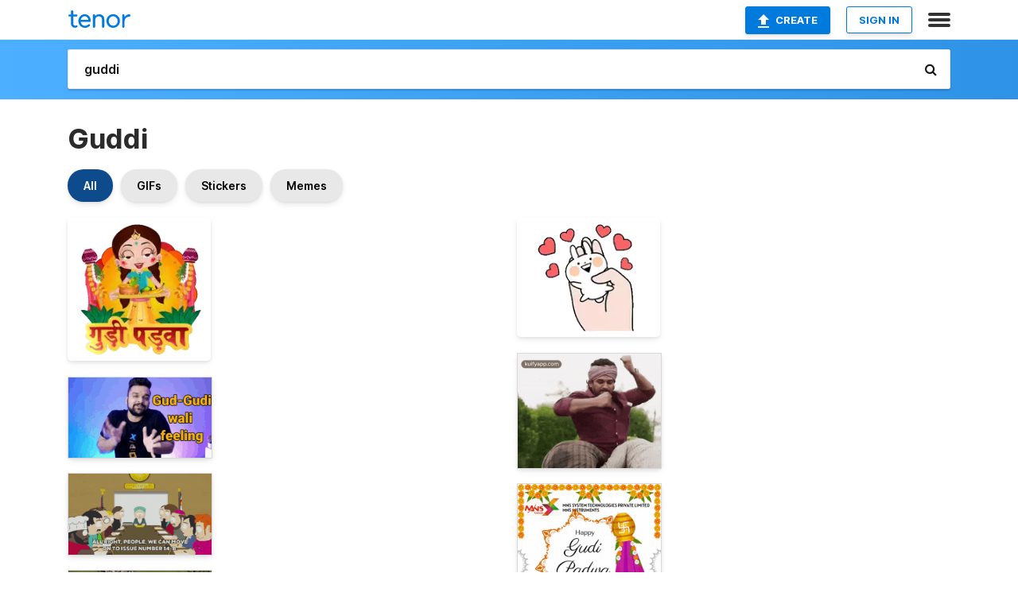

--- FILE ---
content_type: text/html; charset=utf-8
request_url: https://tenor.com/search/guddi-gifs
body_size: 49296
content:
<!DOCTYPE html>
<html lang="en" dir="ltr"><head><script id="data" type="text/x-cache" nonce="M2E3YTZlYWEtZmEzMi00OTYzLThmNmItZjYxYTc4N2ZhNWRk">[base64]</script><title class="dynamic">Guddi GIFs | Tenor</title><link class="dynamic" rel="canonical" href="https://tenor.com/search/guddi-gifs"><meta class="dynamic" name="keywords" content="guddi,gifs,search,memes"><meta class="dynamic" name="description" content="With Tenor, maker of GIF Keyboard, add popular Guddi animated GIFs to your conversations. Share the best GIFs now &gt;&gt;&gt;"><meta class="dynamic" name="twitter:title" content="Guddi GIFs | Tenor"><meta class="dynamic" name="twitter:description" content="With Tenor, maker of GIF Keyboard, add popular Guddi animated GIFs to your conversations. Share the best GIFs now &gt;&gt;&gt;"><meta class="dynamic" name="twitter:site" content="@gifkeyboard"><meta class="dynamic" name="twitter:app:name:iphone" content="GIF Keyboard"><meta class="dynamic" name="twitter:app:name:ipad" content="GIF Keyboard"><meta class="dynamic" name="twitter:app:name:googleplay" content="GIF Keyboard"><meta class="dynamic" name="twitter:app:id:iphone" content="917932200"><meta class="dynamic" name="twitter:app:id:ipad" content="917932200"><meta class="dynamic" name="twitter:app:id:googleplay" content="com.riffsy.FBMGIFApp"><meta class="dynamic" property="al:ios:app_name" content="GIF Keyboard"><meta class="dynamic" property="al:ios:app_store_id" content="917932200"><meta class="dynamic" property="al:android:package" content="com.riffsy.FBMGIFApp"><meta class="dynamic" property="al:android:app_name" content="GIF Keyboard"><meta class="dynamic" property="fb:app_id" content="374882289330575"><meta class="dynamic" property="og:site_name" content="Tenor"><meta class="dynamic" property="og:title" content="Guddi GIFs | Tenor"><meta class="dynamic" name="robots" content="noindex"><meta class="dynamic" name="apple-itunes-app" content="app-id=917932200,app-argument=https://tenor.com/search/guddi-gifs"><meta class="dynamic" name="twitter:app:url:googleplay" content="riffsy://search/guddi"><meta class="dynamic" property="al:android:url" content="riffsy://search/guddi"><link class="dynamic" rel="alternate" href="android-app://com.riffsy.FBMGIFApp/riffsy/search/guddi"><meta name="twitter:image" content="https://media1.tenor.com/m/KwtOuOjSpZIAAAAC/gudi-padwa-chutki.gif"><link rel="image_src" href="https://media1.tenor.com/m/KwtOuOjSpZIAAAAC/gudi-padwa-chutki.gif"><meta class="dynamic" property="og:url" content="https://media1.tenor.com/m/KwtOuOjSpZIAAAAC/gudi-padwa-chutki.gif"><meta class="dynamic" property="og:description" content="Click to view the GIF"><meta class="dynamic" property="og:type" content="website"><meta class="dynamic" property="og:image" content="https://media1.tenor.com/m/KwtOuOjSpZIAAAAC/gudi-padwa-chutki.gif"><meta class="dynamic" property="og:image:type" content="image/gif"><meta class="dynamic" property="og:image:width" content="498"><meta class="dynamic" property="og:image:height" content="498"><meta class="dynamic" property="og:video" content="https://media.tenor.com/KwtOuOjSpZIAAAPo/gudi-padwa-chutki.mp4"><meta class="dynamic" property="og:video:secure_url" content="https://media.tenor.com/KwtOuOjSpZIAAAPo/gudi-padwa-chutki.mp4"><meta class="dynamic" property="og:video:type" content="video/mp4"><meta class="dynamic" property="og:video:width" content="498"><meta class="dynamic" property="og:video:height" content="498"><meta class="dynamic" property="og:video" content="https://media.tenor.com/KwtOuOjSpZIAAAPs/gudi-padwa-chutki.webm"><meta class="dynamic" property="og:video:secure_url" content="https://media.tenor.com/KwtOuOjSpZIAAAPs/gudi-padwa-chutki.webm"><meta class="dynamic" property="og:video:type" content="video/webm"><meta class="dynamic" property="og:video:width" content="498"><meta class="dynamic" property="og:video:height" content="498"><script class="dynamic" type="application/ld+json">{"@context":"http:\u002F\u002Fschema.org","@type":"Article","author":"greengoldtv","creator":"greengoldtv","headline":"Guddi GIFs | Tenor","name":"Guddi GIFs | Tenor","url":"https:\u002F\u002Ftenor.com\u002Fsearch\u002Fguddi-gifs","mainEntityOfPage":"https:\u002F\u002Ftenor.com\u002Fsearch\u002Fguddi-gifs","keywords":"guddi,gifs,search,memes","dateModified":"2023-03-20T05:37:52.765Z","datePublished":"2023-03-20T05:37:52.765Z","publisher":{"@context":"http:\u002F\u002Fschema.org","@type":"Organization","name":"Tenor","logo":{"@type":"ImageObject","url":"https:\u002F\u002Ftenor.com\u002Fassets\u002Fimg\u002Ftenor-app-icon.png"},"sameAs":["https:\u002F\u002Ftwitter.com\u002Fgifkeyboard","https:\u002F\u002Fwww.facebook.com\u002Ftenorapp\u002F","https:\u002F\u002Fwww.linkedin.com\u002Fcompany\u002Ftenorinc\u002F"]},"image":{"@context":"http:\u002F\u002Fschema.org","@type":"ImageObject","author":"greengoldtv","creator":"greengoldtv","name":"Guddi GIFs | Tenor","keywords":"guddi,gifs,search,memes","description":"With Tenor, maker of GIF Keyboard, add popular Guddi animated GIFs to your conversations. Share the best GIFs now \u003E\u003E\u003E","url":"https:\u002F\u002Ftenor.com\u002Fsearch\u002Fguddi-gifs","contentUrl":"https:\u002F\u002Fmedia1.tenor.com\u002Fm\u002FKwtOuOjSpZIAAAAC\u002Fgudi-padwa-chutki.gif","thumbnailUrl":"https:\u002F\u002Fmedia.tenor.com\u002FKwtOuOjSpZIAAAAe\u002Fgudi-padwa-chutki.png","width":498,"height":498,"dateCreated":"2023-03-20T05:37:52.765Z","uploadDate":"2023-03-20T05:37:52.765Z","representativeOfPage":true},"video":{"@context":"http:\u002F\u002Fschema.org","@type":"VideoObject","author":"greengoldtv","creator":"greengoldtv","name":"Guddi GIFs | Tenor","keywords":"guddi,gifs,search,memes","description":"With Tenor, maker of GIF Keyboard, add popular Guddi animated GIFs to your conversations. Share the best GIFs now \u003E\u003E\u003E","url":"https:\u002F\u002Ftenor.com\u002Fsearch\u002Fguddi-gifs","contentUrl":"https:\u002F\u002Fmedia.tenor.com\u002FKwtOuOjSpZIAAAPo\u002Fgudi-padwa-chutki.mp4","thumbnailUrl":"https:\u002F\u002Fmedia.tenor.com\u002FKwtOuOjSpZIAAAAe\u002Fgudi-padwa-chutki.png","width":498,"height":498,"dateCreated":"2023-03-20T05:37:52.765Z","uploadDate":"2023-03-20T05:37:52.765Z","duration":"PT0M2S"}}</script><link rel="preconnect" href="https://www.googletagmanager.com"><link rel="preconnect" href="https://www.google-analytics.com"><link rel="dns-prefetch" href="//media.tenor.com"><link rel="preconnect" href="https://media.tenor.com"><link rel="stylesheet" type="text/css" href="/assets/dist/main.min.css?release=r20260113-1-master-c4169"><meta charset="UTF-8"><meta name="viewport" content="width=device-width, initial-scale=1"><link rel="manifest" href="/assets/manifest.json"><link rel="shortcut icon" type="image/png" href="/assets/img/favicon/favicon-16x16.png"><link rel="apple-touch-icon" sizes="57x57" href="/assets/img/favicon/apple-touch-icon-57x57.png"><link rel="apple-touch-icon" sizes="60x60" href="/assets/img/favicon/apple-touch-icon-60x60.png"><link rel="apple-touch-icon" sizes="72x72" href="/assets/img/favicon/apple-touch-icon-72x72.png"><link rel="icon" type="image/png" href="/assets/img/favicon/favicon-16x16.png" sizes="16x16"><link rel="icon" type="image/png" href="/assets/img/favicon/favicon-32x32.png" sizes="32x32"><link rel="search" type="application/opensearchdescription+xml" href="/opensearch.xml" title="Tenor"><link rel="alternate" hreflang="x-default" href="https://tenor.com/search/guddi-gifs"><link rel="alternate" hreflang="af" href="https://tenor.com/af/search/guddi-gifs"><link rel="alternate" hreflang="am" href="https://tenor.com/am/search/guddi-gifs"><link rel="alternate" hreflang="az" href="https://tenor.com/az/search/guddi-gifs"><link rel="alternate" hreflang="be" href="https://tenor.com/be/search/guddi-gifs"><link rel="alternate" hreflang="bg" href="https://tenor.com/bg/search/guddi-gifs"><link rel="alternate" hreflang="bn" href="https://tenor.com/bn/search/guddi-gifs"><link rel="alternate" hreflang="bs" href="https://tenor.com/bs/search/guddi-gifs"><link rel="alternate" hreflang="ca" href="https://tenor.com/ca/search/guddi-gifs"><link rel="alternate" hreflang="cs" href="https://tenor.com/cs/search/guddi-gifs"><link rel="alternate" hreflang="da" href="https://tenor.com/da/search/guddi-gifs"><link rel="alternate" hreflang="de" href="https://tenor.com/de/search/guddi-gifs"><link rel="alternate" hreflang="de-AT" href="https://tenor.com/de-AT/search/guddi-gifs"><link rel="alternate" hreflang="de-CH" href="https://tenor.com/de-CH/search/guddi-gifs"><link rel="alternate" hreflang="el" href="https://tenor.com/el/search/guddi-gifs"><link rel="alternate" hreflang="en-AU" href="https://tenor.com/en-AU/search/guddi-gifs"><link rel="alternate" hreflang="en-CA" href="https://tenor.com/en-CA/search/guddi-gifs"><link rel="alternate" hreflang="en-GB" href="https://tenor.com/en-GB/search/guddi-gifs"><link rel="alternate" hreflang="en-IE" href="https://tenor.com/en-IE/search/guddi-gifs"><link rel="alternate" hreflang="en-IN" href="https://tenor.com/en-IN/search/guddi-gifs"><link rel="alternate" hreflang="en-NZ" href="https://tenor.com/en-NZ/search/guddi-gifs"><link rel="alternate" hreflang="en-SG" href="https://tenor.com/en-SG/search/guddi-gifs"><link rel="alternate" hreflang="en-ZA" href="https://tenor.com/en-ZA/search/guddi-gifs"><link rel="alternate" hreflang="es" href="https://tenor.com/es/search/guddi-gifs"><link rel="alternate" hreflang="es-419" href="https://tenor.com/es-419/search/guddi-gifs"><link rel="alternate" hreflang="es-AR" href="https://tenor.com/es-AR/search/guddi-gifs"><link rel="alternate" hreflang="es-BO" href="https://tenor.com/es-BO/search/guddi-gifs"><link rel="alternate" hreflang="es-CL" href="https://tenor.com/es-CL/search/guddi-gifs"><link rel="alternate" hreflang="es-CO" href="https://tenor.com/es-CO/search/guddi-gifs"><link rel="alternate" hreflang="es-CR" href="https://tenor.com/es-CR/search/guddi-gifs"><link rel="alternate" hreflang="es-DO" href="https://tenor.com/es-DO/search/guddi-gifs"><link rel="alternate" hreflang="es-EC" href="https://tenor.com/es-EC/search/guddi-gifs"><link rel="alternate" hreflang="es-GT" href="https://tenor.com/es-GT/search/guddi-gifs"><link rel="alternate" hreflang="es-HN" href="https://tenor.com/es-HN/search/guddi-gifs"><link rel="alternate" hreflang="es-MX" href="https://tenor.com/es-MX/search/guddi-gifs"><link rel="alternate" hreflang="es-NI" href="https://tenor.com/es-NI/search/guddi-gifs"><link rel="alternate" hreflang="es-PA" href="https://tenor.com/es-PA/search/guddi-gifs"><link rel="alternate" hreflang="es-PE" href="https://tenor.com/es-PE/search/guddi-gifs"><link rel="alternate" hreflang="es-PR" href="https://tenor.com/es-PR/search/guddi-gifs"><link rel="alternate" hreflang="es-PY" href="https://tenor.com/es-PY/search/guddi-gifs"><link rel="alternate" hreflang="es-SV" href="https://tenor.com/es-SV/search/guddi-gifs"><link rel="alternate" hreflang="es-US" href="https://tenor.com/es-US/search/guddi-gifs"><link rel="alternate" hreflang="es-UY" href="https://tenor.com/es-UY/search/guddi-gifs"><link rel="alternate" hreflang="es-VE" href="https://tenor.com/es-VE/search/guddi-gifs"><link rel="alternate" hreflang="et" href="https://tenor.com/et/search/guddi-gifs"><link rel="alternate" hreflang="eu" href="https://tenor.com/eu/search/guddi-gifs"><link rel="alternate" hreflang="fi" href="https://tenor.com/fi/search/guddi-gifs"><link rel="alternate" hreflang="fil" href="https://tenor.com/fil/search/guddi-gifs"><link rel="alternate" hreflang="fr" href="https://tenor.com/fr/search/guddi-gifs"><link rel="alternate" hreflang="fr-CA" href="https://tenor.com/fr-CA/search/guddi-gifs"><link rel="alternate" hreflang="fr-CH" href="https://tenor.com/fr-CH/search/guddi-gifs"><link rel="alternate" hreflang="gl" href="https://tenor.com/gl/search/guddi-gifs"><link rel="alternate" hreflang="gu" href="https://tenor.com/gu/search/guddi-gifs"><link rel="alternate" hreflang="hi" href="https://tenor.com/hi/search/guddi-gifs"><link rel="alternate" hreflang="hr" href="https://tenor.com/hr/search/guddi-gifs"><link rel="alternate" hreflang="hu" href="https://tenor.com/hu/search/guddi-gifs"><link rel="alternate" hreflang="hy" href="https://tenor.com/hy/search/guddi-gifs"><link rel="alternate" hreflang="id" href="https://tenor.com/id/search/guddi-gifs"><link rel="alternate" hreflang="is" href="https://tenor.com/is/search/guddi-gifs"><link rel="alternate" hreflang="it" href="https://tenor.com/it/search/guddi-gifs"><link rel="alternate" hreflang="ja" href="https://tenor.com/ja/search/guddi-gifs"><link rel="alternate" hreflang="ka" href="https://tenor.com/ka/search/guddi-gifs"><link rel="alternate" hreflang="kk" href="https://tenor.com/kk/search/guddi-gifs"><link rel="alternate" hreflang="km" href="https://tenor.com/km/search/guddi-gifs"><link rel="alternate" hreflang="kn" href="https://tenor.com/kn/search/guddi-gifs"><link rel="alternate" hreflang="ko" href="https://tenor.com/ko/search/guddi-gifs"><link rel="alternate" hreflang="ky" href="https://tenor.com/ky/search/guddi-gifs"><link rel="alternate" hreflang="lo" href="https://tenor.com/lo/search/guddi-gifs"><link rel="alternate" hreflang="lt" href="https://tenor.com/lt/search/guddi-gifs"><link rel="alternate" hreflang="lv" href="https://tenor.com/lv/search/guddi-gifs"><link rel="alternate" hreflang="mk" href="https://tenor.com/mk/search/guddi-gifs"><link rel="alternate" hreflang="ml" href="https://tenor.com/ml/search/guddi-gifs"><link rel="alternate" hreflang="mn" href="https://tenor.com/mn/search/guddi-gifs"><link rel="alternate" hreflang="mo" href="https://tenor.com/mo/search/guddi-gifs"><link rel="alternate" hreflang="mr" href="https://tenor.com/mr/search/guddi-gifs"><link rel="alternate" hreflang="ms" href="https://tenor.com/ms/search/guddi-gifs"><link rel="alternate" hreflang="my" href="https://tenor.com/my/search/guddi-gifs"><link rel="alternate" hreflang="ne" href="https://tenor.com/ne/search/guddi-gifs"><link rel="alternate" hreflang="nl" href="https://tenor.com/nl/search/guddi-gifs"><link rel="alternate" hreflang="no" href="https://tenor.com/no/search/guddi-gifs"><link rel="alternate" hreflang="pa" href="https://tenor.com/pa/search/guddi-gifs"><link rel="alternate" hreflang="pl" href="https://tenor.com/pl/search/guddi-gifs"><link rel="alternate" hreflang="pt" href="https://tenor.com/pt/search/guddi-gifs"><link rel="alternate" hreflang="pt-BR" href="https://tenor.com/pt-BR/search/guddi-gifs"><link rel="alternate" hreflang="pt-PT" href="https://tenor.com/pt-PT/search/guddi-gifs"><link rel="alternate" hreflang="ro" href="https://tenor.com/ro/search/guddi-gifs"><link rel="alternate" hreflang="ru" href="https://tenor.com/ru/search/guddi-gifs"><link rel="alternate" hreflang="si" href="https://tenor.com/si/search/guddi-gifs"><link rel="alternate" hreflang="sk" href="https://tenor.com/sk/search/guddi-gifs"><link rel="alternate" hreflang="sl" href="https://tenor.com/sl/search/guddi-gifs"><link rel="alternate" hreflang="sq" href="https://tenor.com/sq/search/guddi-gifs"><link rel="alternate" hreflang="sr" href="https://tenor.com/sr/search/guddi-gifs"><link rel="alternate" hreflang="sr-Latn" href="https://tenor.com/sr-Latn/search/guddi-gifs"><link rel="alternate" hreflang="sv" href="https://tenor.com/sv/search/guddi-gifs"><link rel="alternate" hreflang="sw" href="https://tenor.com/sw/search/guddi-gifs"><link rel="alternate" hreflang="ta" href="https://tenor.com/ta/search/guddi-gifs"><link rel="alternate" hreflang="te" href="https://tenor.com/te/search/guddi-gifs"><link rel="alternate" hreflang="th" href="https://tenor.com/th/search/guddi-gifs"><link rel="alternate" hreflang="tl" href="https://tenor.com/tl/search/guddi-gifs"><link rel="alternate" hreflang="tr" href="https://tenor.com/tr/search/guddi-gifs"><link rel="alternate" hreflang="uk" href="https://tenor.com/uk/search/guddi-gifs"><link rel="alternate" hreflang="uz" href="https://tenor.com/uz/search/guddi-gifs"><link rel="alternate" hreflang="vi" href="https://tenor.com/vi/search/guddi-gifs"><link rel="alternate" hreflang="zh-CN" href="https://tenor.com/zh-CN/search/guddi-gifs"><link rel="alternate" hreflang="zh-HK" href="https://tenor.com/zh-HK/search/guddi-gifs"><link rel="alternate" hreflang="zh-TW" href="https://tenor.com/zh-TW/search/guddi-gifs"><link rel="alternate" hreflang="zu" href="https://tenor.com/zu/search/guddi-gifs"></head><body><script async type="text/javascript" src="/assets/dist/main.min.js?release=r20260113-1-master-c4169" fetchpriority="high"></script><div id="root"><div class="BaseApp"><div class="Banner TOSBanner hidden"><div class="container"><span class="iconfont-remove" aria-hidden="true"></span>We&#039;ve updated our <span class="linkElements"><a href="/legal-terms" rel="noopener">Terms of Service</a> and <a href="https://policies.google.com/privacy?hl=en" rel="noopener">Privacy Policy</a></span>. By continuing you agree to Tenor&#039;s <span class="linkElements"><a href="/legal-terms" rel="noopener">Terms of Service</a> and <a href="https://policies.google.com/privacy?hl=en" rel="noopener">Privacy Policy</a></span>.</div></div><div class="Banner LanguageBanner hidden"><div class="container"><span class="iconfont-remove" aria-hidden="true"></span><div>Tenor.com has been translated based on your browser&#039;s language setting. If you want to change the language, click <span class="linkElements"><button>here</button></span>.</div></div></div><nav class="NavBar"><div class="container"><span itemscope itemtype="http://schema.org/Organization"><a class="navbar-brand" itemProp="url" href="/"><img src="/assets/img/tenor-logo.svg" width="80" height="22" alt="Tenor logo" itemprop="logo"></a></span><div class="nav-buttons"><div class="account-buttons"><a class="button upload-button" href="/gif-maker?utm_source=nav-bar&amp;utm_medium=internal&amp;utm_campaign=gif-maker-entrypoints"><img src="/assets/icons/upload-icon.svg" width="14" height="17" alt="Upload icon">Create</a><button class="white-button">SIGN IN</button></div><span class=" ToggleMenu"><span class="menu-button navicon-button x ToggleMenu-button"><div class="navicon"></div></span><div class="animated NavMenu"><div class="section"><div class="header">Products</div><ul><li><a href="https://apps.apple.com/app/apple-store/id917932200?pt=39040802&amp;ct=NavGifKeyboard&amp;mt=8" rel="noopener">GIF Keyboard</a></li><li><a href="https://play.google.com/store/apps/details?id=com.riffsy.FBMGIFApp" rel="noopener">Android</a></li><li><a href="/contentpartners">Content Partners</a></li></ul></div><div class="section"><div class="header">Explore</div><ul><li><button>Language</button></li><li><a href="/reactions">Reaction GIFs</a></li><li><a href="/explore">Explore GIFs</a></li></ul></div><div class="section"><div class="header">Company</div><ul><li><a href="/press">Press</a></li><li><a href="https://blog.tenor.com/" rel="noopener">Blog</a></li><li><a href="https://support.google.com/tenor" rel="noopener">FAQ</a></li><li><a href="/legal-terms">Terms and Privacy</a></li><li><a href="/assets/dist/licenses.txt" rel="noopener">Website Licenses</a></li><li><a href="https://support.google.com/tenor/gethelp?hl=en" rel="noopener">Contact Us</a></li></ul></div><div class="section"><div class="header">API</div><ul><li><a href="/gifapi" rel="noopener">Tenor GIF API</a></li><li><a href="https://developers.google.com/tenor/guides/endpoints" rel="noopener">GIF API Documentation</a></li><li><a href="/gifapi/unity-ar-gif-sdk" rel="noopener">Unity AR SDK</a></li></ul></div></div></span></div></div></nav><div class="TopBarComponent TopSearchBar"><div class="TopBar"><div class="container"><a class="navbar-brand" itemProp="url" href="/"><img src="/assets/img/tenor-logo-white.svg" width="80" height="22" alt="Tenor logo" itemprop="logo"></a><div class="search-bar-wrapper"><form class="SearchBar"><input name="q" value="guddi" placeholder="Search for GIFs and Stickers" autocomplete="off"><span class="iconfont-search" aria-hidden="true"></span></form></div></div></div></div><div class="SearchPage container page"><!--!--><div class="gallery-container" itemscope itemtype="http://schema.org/ImageGallery"><meta itemprop="url" content="https://tenor.com/search/guddi-gifs"><meta itemprop="mainEntityOfPage" content="https://tenor.com/search/guddi-gifs"><meta itemprop="keywords" content="guddi,gifs,search,memes"><meta itemprop="headline" content="Guddi GIFs | Tenor"><meta itemprop="name" content="Guddi GIFs | Tenor"><h1>Guddi</h1><div class="search"><div class="UniversalSearchFormatToggle"><a class="UniversalSearchFormatToggleButton selected" href="/search/guddi-gifs">All</a><a class="UniversalSearchFormatToggleButton" href="/search/guddi-gifs?format=gifs">GIFs</a><a class="UniversalSearchFormatToggleButton" href="/search/guddi-gifs?format=stickers">Stickers</a><a class="UniversalSearchFormatToggleButton" href="/search/guddi-gifs?format=memes">Memes</a></div><div class="UniversalGifList" style="height:4703.054968287526px;"><div class="column"><figure class="UniversalGifListItem clickable" data-index="0" data-width="220" data-height="220" style="top:0px;"><a href="/view/gudi-padwa-chutki-chhota-bheem-marathi-new-year-hindu-new-year-gif-3101659324461786514"><div class="Sticker"><img src="https://media.tenor.com/KwtOuOjSpZIAAAAm/gudi-padwa-chutki.webp" width="180" height="180" alt="a cartoon illustration of a girl holding a tray of fruit and the words &quot; gudi padwa &quot; written below her" loading="lazy"></div><div class="overlay"></div></a><figcaption class="tags"><ul><li><a href="/search/gudi-padwa-gifs">#gudi-padwa</a></li><li><a href="/search/chutki-gifs">#chutki</a></li><li><a href="/search/chhota-bheem-gifs">#chhota-bheem</a></li></ul></figcaption><!--!--></figure><figure class="UniversalGifListItem clickable" data-index="3" data-width="220" data-height="124" style="top:200px;"><a href="/view/stufflistings-cute-gudgudi-khujli-twitter-gif-21393864"><div class="Gif"><picture><source type="video/mp4" srcset="https://media.tenor.com/BGUoDoque90AAAP1/stufflistings-cute.mp4 320w"><source media="(max-width:840px)" type="image/webp" srcset="https://media.tenor.com/BGUoDoque90AAAA1/stufflistings-cute.webp 200w"><img src="https://media.tenor.com/BGUoDoque90AAAAM/stufflistings-cute.gif" width="180" height="101.45454545454547" alt="a man with a beard wearing a black t-shirt that says gud-gudi wali feeling" loading="lazy"></picture></div><div class="overlay"></div></a><div class="actions"><span class="GifFavButton FavButton" aria-hidden="true"></span></div><figcaption class="tags"><ul><li><a href="/search/stufflistings-gifs">#stufflistings</a></li><li><a href="/search/cute-gifs">#cute</a></li><li><a href="/search/gudgudi-gifs">#gudgudi</a></li><li><a href="/search/khujli-gifs">#khujli</a></li></ul></figcaption><!--!--></figure><figure class="UniversalGifListItem clickable" data-index="4" data-width="220" data-height="124" style="top:321.4545454545455px;"><a href="/view/lol-gif-18893533"><div class="Gif"><picture><source media="(max-width:840px)" type="image/webp" srcset="https://media.tenor.com/pnKs0BILINIAAAA1/lol.webp 200w"><img src="https://media.tenor.com/pnKs0BILINIAAAAM/lol.gif" width="180" height="101.45454545454547" alt="a group of people sit around a table with a sign that says city council" loading="lazy"></picture></div><div class="overlay"></div></a><div class="actions"><span class="GifFavButton FavButton" aria-hidden="true"></span></div><figcaption class="tags"><ul><li><a href="/search/lol-gifs">#lol</a></li></ul></figcaption><!--!--></figure><figure class="UniversalGifListItem clickable" data-index="6" data-width="220" data-height="213" style="top:442.909090909091px;"><a href="/view/bahadır-nisa-gudi-gudi-gudi-yemişli-gif-26281019"><div class="Gif"><picture><source type="video/mp4" srcset="https://media.tenor.com/X1z3bO0ObXcAAAP1/bahad%C4%B1r-nisa.mp4 258w"><source media="(max-width:840px)" type="image/webp" srcset="https://media.tenor.com/X1z3bO0ObXcAAAA1/bahad%C4%B1r-nisa.webp 200w"><img src="https://media.tenor.com/X1z3bO0ObXcAAAAM/bahad%C4%B1r-nisa.gif" width="180" height="174.27272727272728" alt="a couple of teletubbies standing next to each other on a grassy field ." loading="lazy"></picture></div><div class="overlay"></div></a><div class="actions"><span class="GifFavButton FavButton" aria-hidden="true"></span></div><figcaption class="tags"><ul><li><a href="/search/bahadır-gifs">#Bahadır</a></li><li><a href="/search/nisa-gifs">#Nisa</a></li><li><a href="/search/gudi-gifs">#Gudi</a></li><li><a href="/search/gudi-gudi-gifs">#Gudi-Gudi</a></li></ul></figcaption><!--!--></figure><figure class="UniversalGifListItem clickable" data-index="8" data-width="220" data-height="123" style="top:637.1818181818182px;"><a href="/view/maxine-waters-committee-adjourn-global-news-gif-14274995"><div class="Gif"><picture><source media="(max-width:840px)" type="image/webp" srcset="https://media.tenor.com/s3nncwK_vGkAAAA1/maxine-waters-committee.webp 200w"><img src="https://media.tenor.com/s3nncwK_vGkAAAAM/maxine-waters-committee.gif" width="180" height="100.63636363636364" alt="a woman sitting at a podium with the name ms. waters written on it" loading="lazy"></picture></div><div class="overlay"></div></a><div class="actions"><span class="GifFavButton FavButton" aria-hidden="true"></span></div><figcaption class="tags"><ul><li><a href="/search/maxine-waters-gifs">#Maxine-Waters</a></li><li><a href="/search/committee-gifs">#committee</a></li><li><a href="/search/adjourn-gifs">#adjourn</a></li></ul></figcaption><!--!--></figure><figure class="UniversalGifListItem clickable" data-index="10" data-width="220" data-height="226" style="top:757.8181818181819px;"><a href="/view/tej-ran-karan-tejasswi-gif-25991157"><div class="Gif"><picture><source type="video/mp4" srcset="https://media.tenor.com/NM7_E_LQAoEAAAP1/tej-ran-karan-tejasswi.mp4 320w"><source media="(max-width:840px)" type="image/webp" srcset="https://media.tenor.com/NM7_E_LQAoEAAAA1/tej-ran-karan-tejasswi.webp 196w"><img src="https://media.tenor.com/NM7_E_LQAoEAAAAM/tej-ran-karan-tejasswi.gif" width="180" height="184.9090909090909" alt="a man and a woman are standing next to each other and the woman is wearing a ring on her finger" loading="lazy"></picture></div><div class="overlay"></div></a><div class="actions"><span class="GifFavButton FavButton" aria-hidden="true"></span></div><figcaption class="tags"><ul><li><a href="/search/tej-ran-karan-tejasswi-gifs">#Tej-Ran-Karan-Tejasswi</a></li></ul></figcaption><!--!--></figure><figure class="UniversalGifListItem clickable" data-index="12" data-width="220" data-height="163" style="top:962.7272727272727px;"><a href="/view/family-tent-camp-hanging-out-snuggie-gif-13195085"><div class="Gif"><picture><source type="video/mp4" srcset="https://media.tenor.com/_zYPrAOKPzgAAAP1/family-tent.mp4 320w"><source media="(max-width:840px)" type="image/webp" srcset="https://media.tenor.com/_zYPrAOKPzgAAAA1/family-tent.webp 200w"><img src="https://media.tenor.com/_zYPrAOKPzgAAAAM/family-tent.gif" width="180" height="133.36363636363637" alt="a family is having a committee meeting in front of a tent while wearing blankets" loading="lazy"></picture></div><div class="overlay"></div></a><div class="actions"><span class="GifFavButton FavButton" aria-hidden="true"></span></div><figcaption class="tags"><ul><li><a href="/search/family-gifs">#family</a></li><li><a href="/search/tent-gifs">#tent</a></li><li><a href="/search/camp-gifs">#camp</a></li><li><a href="/search/hanging-out-gifs">#Hanging-Out</a></li></ul></figcaption><!--!--></figure><figure class="UniversalGifListItem clickable" data-index="13" data-width="220" data-height="124" style="top:1116.090909090909px;"><a href="/view/meeting-southpark-serious-gif-10523138953308858628"><div class="Gif"><picture><source type="video/mp4" srcset="https://media.tenor.com/kgmzH8IM6QQAAAP1/meeting-southpark.mp4 320w"><source media="(max-width:840px)" type="image/webp" srcset="https://media.tenor.com/kgmzH8IM6QQAAAA1/meeting-southpark.webp 200w"><img src="https://media.tenor.com/kgmzH8IM6QQAAAAM/meeting-southpark.gif" width="180" height="101.45454545454547" alt="a group of men are sitting around a table with the words `` critical meeting time &#039;&#039; written above them ." loading="lazy"></picture></div><div class="overlay"></div></a><div class="actions"><span class="GifFavButton FavButton" aria-hidden="true"></span></div><figcaption class="tags"><ul><li><a href="/search/meeting-gifs">#Meeting</a></li><li><a href="/search/southpark-gifs">#Southpark</a></li><li><a href="/search/serious-gifs">#Serious</a></li></ul></figcaption><!--!--></figure><figure class="UniversalGifListItem clickable" data-index="15" data-width="220" data-height="227" style="top:1237.5454545454545px;"><a href="/view/hasher-sticker-gif-24531832"><div class="Sticker"><img src="https://media.tenor.com/7R2swwUfWKQAAAAm/hasher-sticker.webp" width="180" height="185.72727272727275" alt="a cartoon drawing of a cat with a surprised look on his face ." loading="lazy"></div><div class="overlay"></div></a><figcaption class="tags"><ul><li><a href="/search/hasher-sticker-gifs">#Hasher-Sticker</a></li></ul></figcaption><!--!--></figure><figure class="UniversalGifListItem clickable" data-index="17" data-width="220" data-height="124" style="top:1443.2727272727273px;"><a href="/view/iox-ioxtv-apocalypse-research-committee-what&#039;s-up-what&#039;s-good-gif-16584227645365464288"><div class="Gif"><picture><source type="video/mp4" srcset="https://media.tenor.com/5icDLSw4rOAAAAP1/iox-ioxtv.mp4 320w"><source media="(max-width:840px)" type="image/webp" srcset="https://media.tenor.com/5icDLSw4rOAAAAA1/iox-ioxtv.webp 200w"><img src="https://media.tenor.com/5icDLSw4rOAAAAAM/iox-ioxtv.gif" width="180" height="101.45454545454547" alt="a cartoon of a man and a woman with the words yo yo-yo-whats it up" loading="lazy"></picture></div><div class="overlay"></div></a><div class="actions"><span class="GifFavButton FavButton" aria-hidden="true"></span></div><figcaption class="tags"><ul><li><a href="/search/iox-gifs">#iox</a></li><li><a href="/search/ioxtv-gifs">#ioxtv</a></li></ul></figcaption><!--!--></figure><figure class="UniversalGifListItem clickable" data-index="18" data-width="165" data-height="144" style="top:1564.7272727272727px;"><a href="/view/guilty-gear-xrd-robo-ky-bedman-prc-persona-roleplay-committee-gif-5437300387670795650"><div class="Gif"><picture><source type="video/mp4" srcset="https://media.tenor.com/S3Ur5QA2JYIAAAP1/guilty-gear-xrd-robo-ky.mp4 320w"><source type="image/webp" srcset="https://media.tenor.com/S3Ur5QA2JYIAAAA1/guilty-gear-xrd-robo-ky.webp 200w"><img src="https://media.tenor.com/S3Ur5QA2JYIAAAAM/guilty-gear-xrd-robo-ky.gif" width="180" height="157.09090909090907" alt="the full force of the sun eradicates me at persona roleplaying committee" loading="lazy"></picture></div><div class="overlay"></div></a><div class="actions"><span class="GifFavButton FavButton" aria-hidden="true"></span></div><figcaption class="tags"><ul><li><a href="/search/guilty-gear-xrd-gifs">#guilty-gear-xrd</a></li><li><a href="/search/robo-ky-gifs">#robo-ky</a></li><li><a href="/search/bedman-gifs">#bedman</a></li></ul></figcaption><!--!--></figure><figure class="UniversalGifListItem clickable" data-index="20" data-width="220" data-height="220" style="top:1741.8181818181818px;"><a href="/view/xiaowaddle-xiao-gif-22687615"><div class="Sticker"><img src="https://media.tenor.com/REniDtFYYBQAAAAm/xiaowaddle-xiao.webp" width="180" height="180" alt="a cartoon character wearing a pig costume and a teddy bear costume ." loading="lazy"></div><div class="overlay"></div></a><figcaption class="tags"><ul><li><a href="/search/xiaowaddle-gifs">#xiaowaddle</a></li><li><a href="/search/xiao-gifs">#xiao</a></li></ul></figcaption><!--!--></figure><figure class="UniversalGifListItem clickable" data-index="22" data-width="220" data-height="220" style="top:1941.8181818181818px;"><a href="/view/tkthao219-peach-goma-gif-22211756"><div class="Sticker"><img src="https://media.tenor.com/5mTE3q3m0J8AAAAm/tkthao219-peach.webp" width="180" height="180" alt="a cartoon cat with chinese writing on it" loading="lazy"></div><div class="overlay"></div></a><figcaption class="tags"><ul><li><a href="/search/tkthao219-gifs">#tkthao219</a></li><li><a href="/search/peach-gifs">#peach</a></li><li><a href="/search/goma-gifs">#goma</a></li></ul></figcaption><!--!--></figure><figure class="UniversalGifListItem clickable" data-index="24" data-width="220" data-height="220" style="top:2141.818181818182px;"><a href="/view/ugadi-हैप्पीगुड़ीपड़वा-गुढीपाडवा-gudi-padwa-happy-gudi-padwa-gif-21132555"><div class="Gif"><picture><source media="(max-width:840px)" type="video/mp4" srcset="https://media.tenor.com/7NWSu8CiGwIAAAP1/ugadi-%E0%A4%B9%E0%A5%88%E0%A4%AA%E0%A5%8D%E0%A4%AA%E0%A5%80%E0%A4%97%E0%A5%81%E0%A4%A1%E0%A4%BC%E0%A5%80%E0%A4%AA%E0%A4%A1%E0%A4%BC%E0%A4%B5%E0%A4%BE.mp4 186w"><source media="(max-width:840px)" type="image/webp" srcset="https://media.tenor.com/7NWSu8CiGwIAAAA1/ugadi-%E0%A4%B9%E0%A5%88%E0%A4%AA%E0%A5%8D%E0%A4%AA%E0%A5%80%E0%A4%97%E0%A5%81%E0%A4%A1%E0%A4%BC%E0%A5%80%E0%A4%AA%E0%A4%A1%E0%A4%BC%E0%A4%B5%E0%A4%BE.webp 200w"><img src="https://media.tenor.com/7NWSu8CiGwIAAAAM/ugadi-%E0%A4%B9%E0%A5%88%E0%A4%AA%E0%A5%8D%E0%A4%AA%E0%A5%80%E0%A4%97%E0%A5%81%E0%A4%A1%E0%A4%BC%E0%A5%80%E0%A4%AA%E0%A4%A1%E0%A4%BC%E0%A4%B5%E0%A4%BE.gif" width="180" height="180" alt="a blue background with the words happy gudi padwa in wooden letters" loading="lazy"></picture></div><div class="overlay"></div></a><div class="actions"><span class="GifFavButton FavButton" aria-hidden="true"></span></div><figcaption class="tags"><ul><li><a href="/search/ugadi-gifs">#Ugadi</a></li><li><a href="/search/हैप्पीगुड़ीपड़वा-gifs">#हैप्पीगुड़ीपड़वा</a></li><li><a href="/search/गुढीपाडवा-gifs">#गुढीपाडवा</a></li></ul></figcaption><!--!--></figure><figure class="UniversalGifListItem clickable" data-index="27" data-width="220" data-height="230" style="top:2341.818181818182px;"><a href="/view/rin-kagamine-len-kagamine-persona-roleplay-committee-prc-meme-gif-15207674434607712032"><div class="Gif"><picture><source type="video/mp4" srcset="https://media.tenor.com/0wyDUxaVByAAAAP1/rin-kagamine-len-kagamine.mp4 308w"><source media="(max-width:840px)" type="image/webp" srcset="https://media.tenor.com/0wyDUxaVByAAAAA1/rin-kagamine-len-kagamine.webp 192w"><img src="https://media.tenor.com/0wyDUxaVByAAAAAM/rin-kagamine-len-kagamine.gif" width="180" height="188.1818181818182" alt="a person is laying on the ground while a girl stands next to him ." loading="lazy"></picture></div><div class="overlay"></div></a><div class="actions"><span class="GifFavButton FavButton" aria-hidden="true"></span></div><figcaption class="tags"><ul><li><a href="/search/rin-kagamine-gifs">#rin-kagamine</a></li><li><a href="/search/len-kagamine-gifs">#len-kagamine</a></li></ul></figcaption><!--!--></figure><figure class="UniversalGifListItem clickable" data-index="29" data-width="220" data-height="220" style="top:2550px;"><a href="/view/mayward-gif-20854214"><div class="Sticker"><img src="https://media.tenor.com/PAn8iIVBYlYAAAAm/mayward.webp" width="180" height="180" alt="a cartoon of a woman holding a boy with hearts in his eyes" loading="lazy"></div><div class="overlay"></div></a><figcaption class="tags"><ul><li><a href="/search/mayward-gifs">#mayward</a></li></ul></figcaption><!--!--></figure><figure class="UniversalGifListItem clickable" data-index="31" data-width="220" data-height="124" style="top:2750px;"><a href="/view/gentleman-i-have-it-south-park-s5e2-i-have-it-i-got-it-gif-22097110"><div class="Gif"><picture><source media="(max-width:840px)" type="image/webp" srcset="https://media.tenor.com/MKMwY6YRpSsAAAA1/gentleman-i-have-it-south-park.webp 200w"><img src="https://media.tenor.com/MKMwY6YRpSsAAAAM/gentleman-i-have-it-south-park.gif" width="180" height="101.45454545454547" alt="a cartoon of a group of men sitting around a table with the words gentleman written on the bottom" loading="lazy"></picture></div><div class="overlay"></div></a><div class="actions"><span class="GifFavButton FavButton" aria-hidden="true"></span></div><figcaption class="tags"><ul><li><a href="/search/gentleman-i-have-it-gifs">#Gentleman-I-Have-It</a></li><li><a href="/search/south-park-gifs">#South-Park</a></li></ul></figcaption><!--!--></figure><figure class="UniversalGifListItem clickable" data-index="32" data-width="220" data-height="220" style="top:2871.4545454545455px;"><a href="/view/happy-gudi-padwa-chutki-chhota-bheem-aap-ko-gudi-padwa-ki-shubhkamnaye-shubh-gudi-padwa-gif-6032688081870260063"><div class="Gif"><picture><source type="video/mp4" srcset="https://media.tenor.com/U7hp2RCcB18AAAP1/happy-gudi-padwa-chutki.mp4 320w"><source media="(max-width:840px)" type="image/webp" srcset="https://media.tenor.com/U7hp2RCcB18AAAA1/happy-gudi-padwa-chutki.webp 200w"><img src="https://media.tenor.com/U7hp2RCcB18AAAAM/happy-gudi-padwa-chutki.gif" width="180" height="180" alt="a happy gudi padwa sticker with a girl and a pot" loading="lazy"></picture></div><div class="overlay"></div></a><div class="actions"><span class="GifFavButton FavButton" aria-hidden="true"></span></div><figcaption class="tags"><ul><li><a href="/search/happy-gudi-padwa-gifs">#happy-gudi-padwa</a></li><li><a href="/search/chutki-gifs">#chutki</a></li></ul></figcaption><!--!--></figure><figure class="UniversalGifListItem clickable" data-index="34" data-width="220" data-height="220" style="top:3071.4545454545455px;"><a href="/view/happy-gudi-padwa-chutki-chhota-bheem-marathi-new-year-hindu-new-year-gif-12493315918109910025"><div class="Sticker"><img src="https://media.tenor.com/rWEsopWspAkAAAAm/happy-gudi-padwa-chutki.webp" width="180" height="180" alt="a cartoon girl with her arms outstretched and the words happy gudi padwa" loading="lazy"></div><div class="overlay"></div></a><figcaption class="tags"><ul><li><a href="/search/happy-gudi-padwa-gifs">#happy-gudi-padwa</a></li><li><a href="/search/chutki-gifs">#chutki</a></li></ul></figcaption><!--!--></figure><figure class="UniversalGifListItem clickable" data-index="36" data-width="220" data-height="155" style="top:3271.4545454545455px;"><a href="/view/grey-butterfly-gif-25424921"><div class="Sticker"><img src="https://media.tenor.com/kGllTMxWQUMAAAAm/grey-butterfly.webp" width="180" height="126.81818181818183" alt="a pixel art of a butterfly with a white background" loading="lazy"></div><div class="overlay"></div></a><figcaption class="tags"><ul><li><a href="/search/grey-butterfly-gifs">#Grey-Butterfly</a></li></ul></figcaption><!--!--></figure><figure class="UniversalGifListItem clickable" data-index="38" data-width="220" data-height="220" style="top:3418.2727272727275px;"><a href="/view/gudi-gudipadwa-gudipadva-happy-gudi-padwa-hindu-gif-20779433"><div class="Gif"><picture><source media="(max-width:840px)" type="image/webp" srcset="https://media.tenor.com/ADgTjPg3h4kAAAA1/gudi-gudipadwa.webp 200w"><img src="https://media.tenor.com/ADgTjPg3h4kAAAAM/gudi-gudipadwa.gif" width="180" height="180" alt="a yellow background with the words gudi padwa written in white" loading="lazy"></picture></div><div class="overlay"></div></a><div class="actions"><span class="GifFavButton FavButton" aria-hidden="true"></span></div><figcaption class="tags"><ul><li><a href="/search/gudi-gifs">#gudi</a></li><li><a href="/search/gudipadwa-gifs">#gudipadwa</a></li><li><a href="/search/gudipadva-gifs">#gudipadva</a></li></ul></figcaption><!--!--></figure><figure class="UniversalGifListItem clickable" data-index="40" data-width="220" data-height="165" style="top:3618.2727272727275px;"><a href="/view/jaya-bachchan-jaya-bhaduri-guddi-bollywood-70s-gif-2717493091158208422"><div class="Gif"><picture><source type="video/mp4" srcset="https://media.tenor.com/JbZ5kYoQL6YAAAP1/jaya-bachchan-jaya-bhaduri.mp4 320w"><source media="(max-width:840px)" type="image/webp" srcset="https://media.tenor.com/JbZ5kYoQL6YAAAA1/jaya-bachchan-jaya-bhaduri.webp 200w"><img src="https://media.tenor.com/JbZ5kYoQL6YAAAAM/jaya-bachchan-jaya-bhaduri.gif" width="180" height="135" alt="a girl sits with her head resting on her hands in front of a screen that says mines entertainment" loading="lazy"></picture></div><div class="overlay"></div></a><div class="actions"><span class="GifFavButton FavButton" aria-hidden="true"></span></div><figcaption class="tags"><ul><li><a href="/search/jaya-bachchan-gifs">#jaya-bachchan</a></li><li><a href="/search/jaya-bhaduri-gifs">#jaya-bhaduri</a></li><li><a href="/search/guddi-gifs">#guddi</a></li></ul></figcaption><!--!--></figure><figure class="UniversalGifListItem clickable" data-index="41" data-width="220" data-height="220" style="top:3773.2727272727275px;"><a href="/view/jamie-raskin-raskin-gossip-tea-congress-gif-12457146748298453394"><div class="Gif"><picture><source type="video/mp4" srcset="https://media.tenor.com/rOCs93894ZIAAAP1/jamie-raskin-raskin.mp4 320w"><source media="(max-width:840px)" type="image/webp" srcset="https://media.tenor.com/rOCs93894ZIAAAA1/jamie-raskin-raskin.webp 200w"><img src="https://media.tenor.com/rOCs93894ZIAAAAM/jamie-raskin-raskin.gif" width="180" height="180" alt="a man in a suit sits at a desk with a sign that says mr. raskin ranking member" loading="lazy"></picture></div><div class="overlay"></div></a><div class="actions"><span class="GifFavButton FavButton" aria-hidden="true"></span></div><figcaption class="tags"><ul><li><a href="/search/jamie-raskin-gifs">#jamie-raskin</a></li><li><a href="/search/raskin-gifs">#raskin</a></li><li><a href="/search/gossip-gifs">#gossip</a></li><li><a href="/search/tea-gifs">#tea</a></li></ul></figcaption><!--!--></figure><figure class="UniversalGifListItem clickable" data-index="44" data-width="220" data-height="220" style="top:3973.2727272727275px;"><a href="/view/hand-waves-good-afternoon-waving-hand-waving-hands-good-evening-gif-4865126474715354593"><div class="Sticker"><img src="https://media.tenor.com/Q4RmwJDB1eEAAAAm/hand-waves-good-afternoon.webp" width="180" height="180" alt="Hand Waves Good Afternoon Sticker" loading="lazy"></div><div class="overlay"></div></a><figcaption class="tags"><ul><li><a href="/search/hand-waves-gifs">#hand-waves</a></li><li><a href="/search/good-afternoon-gifs">#good-afternoon</a></li></ul></figcaption><!--!--></figure><figure class="UniversalGifListItem clickable" data-index="45" data-width="220" data-height="220" style="top:4173.272727272728px;"><a href="/view/gudi-padwa-happy-gudi-padwa-ugadi-हैप्पीगुड़ीपड़वा-गुढीपाडवा-gif-21132553"><div class="Gif"><picture><source media="(max-width:840px)" type="video/mp4" srcset="https://media.tenor.com/4lldU7etACoAAAP1/gudi-padwa-happy-gudi-padwa.mp4 186w"><source media="(max-width:840px)" type="image/webp" srcset="https://media.tenor.com/4lldU7etACoAAAA1/gudi-padwa-happy-gudi-padwa.webp 200w"><img src="https://media.tenor.com/4lldU7etACoAAAAM/gudi-padwa-happy-gudi-padwa.gif" width="180" height="180" alt="a blue background with the words happy gudi padwa in brown letters" loading="lazy"></picture></div><div class="overlay"></div></a><div class="actions"><span class="GifFavButton FavButton" aria-hidden="true"></span></div><figcaption class="tags"><ul><li><a href="/search/gudi-padwa-gifs">#Gudi-Padwa</a></li><li><a href="/search/happy-gudi-padwa-gifs">#Happy-Gudi-Padwa</a></li></ul></figcaption><!--!--></figure><figure class="UniversalGifListItem clickable" data-index="47" data-width="220" data-height="124" style="top:4373.272727272728px;"><a href="/view/raka-rakaxone-karo-guddi-laal-gif-12171717096185758872"><div class="Gif"><picture><source type="video/mp4" srcset="https://media.tenor.com/qOqgNeCzhJgAAAP1/raka-rakaxone.mp4 320w"><source media="(max-width:840px)" type="image/webp" srcset="https://media.tenor.com/qOqgNeCzhJgAAAA1/raka-rakaxone.webp 200w"><img src="https://media.tenor.com/qOqgNeCzhJgAAAAM/raka-rakaxone.gif" width="180" height="101.45454545454547" alt="a man with a beard wearing headphones and a fc barcelona shirt" loading="lazy"></picture></div><div class="overlay"></div></a><div class="actions"><span class="GifFavButton FavButton" aria-hidden="true"></span></div><figcaption class="tags"><ul><li><a href="/search/raka-gifs">#raka</a></li><li><a href="/search/rakaxone-gifs">#rakaxone</a></li><li><a href="/search/karo-guddi-laal-gifs">#karo-guddi-laal</a></li></ul></figcaption><!--!--></figure><figure class="UniversalGifListItem clickable" data-index="49" data-width="220" data-height="192" style="top:4494.727272727273px;"><a href="/view/weston-koury-persona-roleplay-committee-weston-caption-meme-gif-12188471084286627446"><div class="Gif"><picture><source type="video/mp4" srcset="https://media.tenor.com/qSYl37YGTnYAAAP1/weston-koury-persona-roleplay-committee.mp4 320w"><source media="(max-width:840px)" type="image/webp" srcset="https://media.tenor.com/qSYl37YGTnYAAAA1/weston-koury-persona-roleplay-committee.webp 200w"><img src="https://media.tenor.com/qSYl37YGTnYAAAAM/weston-koury-persona-roleplay-committee.gif" width="180" height="157.0909090909091" alt="a man wearing headphones holds a microphone in a living room" loading="lazy"></picture></div><div class="overlay"></div></a><div class="actions"><span class="GifFavButton FavButton" aria-hidden="true"></span></div><figcaption class="tags"><ul><li><a href="/search/weston-koury-gifs">#weston-koury</a></li></ul></figcaption><!--!--></figure></div><div class="column"><figure class="UniversalGifListItem clickable" data-index="1" data-width="220" data-height="183" style="top:0px;"><a href="/view/usagyuuun-mini-usagyuuun-love-hand-heart-gif-16027007"><div class="Sticker"><img src="https://media.tenor.com/PzqxtDAVn2wAAAAm/usagyuuun-mini-usagyuuun.webp" width="180" height="149.72727272727275" alt="a hand is holding a rabbit with hearts surrounding it ." loading="lazy"></div><div class="overlay"></div></a><figcaption class="tags"><ul><li><a href="/search/usagyuuun-gifs">#usagyuuun</a></li><li><a href="/search/mini-usagyuuun-gifs">#Mini-Usagyuuun</a></li><li><a href="/search/love-gifs">#love</a></li></ul></figcaption><!--!--></figure><figure class="UniversalGifListItem clickable" data-index="2" data-width="220" data-height="176" style="top:169.72727272727275px;"><a href="/view/guddi-gunda-sesinadu-ala-aa-alluarjun-allu-arjun-gif-5711355937555557604"><div class="Gif"><picture><source type="video/mp4" srcset="https://media.tenor.com/T0LP9xPRLOQAAAP1/guddi-gunda-sesinadu-ala.mp4 320w"><source media="(max-width:840px)" type="image/webp" srcset="https://media.tenor.com/T0LP9xPRLOQAAAA1/guddi-gunda-sesinadu-ala.webp 200w"><img src="https://media.tenor.com/T0LP9xPRLOQAAAAM/guddi-gunda-sesinadu-ala.gif" width="180" height="144" alt="a man is sitting on another man &#039;s lap ." loading="lazy"></picture></div><div class="overlay"></div></a><div class="actions"><span class="GifFavButton FavButton" aria-hidden="true"></span></div><figcaption class="tags"><ul><li><a href="/search/guddi-gunda-sesinadu-gifs">#guddi-gunda-sesinadu</a></li><li><a href="/search/ala-gifs">#ala</a></li><li><a href="/search/aa-gifs">#aa</a></li></ul></figcaption><!--!--></figure><figure class="UniversalGifListItem clickable" data-index="5" data-width="220" data-height="220" style="top:333.72727272727275px;"><a href="/view/mns-group-gudhi-padava-gif-6075093112171696403"><div class="Gif"><picture><source type="video/mp4" srcset="https://media.tenor.com/VE8Q_5BqkRMAAAP1/mns-group-gudhi-padava.mp4 320w"><source media="(max-width:840px)" type="image/webp" srcset="https://media.tenor.com/VE8Q_5BqkRMAAAA1/mns-group-gudhi-padava.webp 200w"><img src="https://media.tenor.com/VE8Q_5BqkRMAAAAM/mns-group-gudhi-padava.gif" width="180" height="180" alt="a poster that says happy gudi padwa to you &amp; your family" loading="lazy"></picture></div><div class="overlay"></div></a><div class="actions"><span class="GifFavButton FavButton" aria-hidden="true"></span></div><figcaption class="tags"><ul><li><a href="/search/mns-group-gudhi-padava-gifs">#mns-group-gudhi-padava</a></li></ul></figcaption><!--!--></figure><figure class="UniversalGifListItem clickable" data-index="7" data-width="220" data-height="163" style="top:533.7272727272727px;"><a href="/view/kanahei-usagi-pisuke-cute-sparkle-gif-16938388"><div class="Sticker"><img src="https://media.tenor.com/Zxl6UadGFmUAAAAm/kanahei-usagi.webp" width="180" height="133.36363636363637" alt="a pink bunny and a white bird are giving thumbs up" loading="lazy"></div><div class="overlay"></div></a><figcaption class="tags"><ul><li><a href="/search/kanahei-gifs">#kanahei</a></li><li><a href="/search/usagi-gifs">#usagi</a></li><li><a href="/search/pisuke-gifs">#pisuke</a></li><li><a href="/search/cute-gifs">#cute</a></li></ul></figcaption><!--!--></figure><figure class="UniversalGifListItem clickable" data-index="9" data-width="220" data-height="220" style="top:687.0909090909091px;"><a href="/view/inazuma-eleven-kazemaru-persona-roleplay-committee-inazuma-prc-gif-11907912757595026396"><div class="Gif"><picture><source type="video/mp4" srcset="https://media.tenor.com/pUFnj-zLM9wAAAP1/inazuma-eleven-kazemaru.mp4 320w"><source media="(max-width:840px)" type="image/webp" srcset="https://media.tenor.com/pUFnj-zLM9wAAAA1/inazuma-eleven-kazemaru.webp 200w"><img src="https://media.tenor.com/pUFnj-zLM9wAAAAM/inazuma-eleven-kazemaru.gif" width="180" height="180" alt="looking at the specific category in persona roleplay committee with a cartoon character" loading="lazy"></picture></div><div class="overlay"></div></a><div class="actions"><span class="GifFavButton FavButton" aria-hidden="true"></span></div><figcaption class="tags"><ul><li><a href="/search/inazuma-eleven-gifs">#inazuma-eleven</a></li><li><a href="/search/kazemaru-gifs">#kazemaru</a></li></ul></figcaption><!--!--></figure><figure class="UniversalGifListItem clickable" data-index="11" data-width="220" data-height="286" style="top:887.0909090909091px;"><a href="/view/ositos-transparente-gif-8039261487298303215"><div class="Sticker"><img src="https://media.tenor.com/b5Exupbk1O8AAAAm/ositos-transparente.webp" width="180" height="234.00000000000003" alt="a couple of teddy bears holding a heart shaped box with flowers in it" loading="lazy"></div><div class="overlay"></div></a><figcaption class="tags"><ul><li><a href="/search/ositos-transparente-gifs">#ositos-transparente</a></li></ul></figcaption><!--!--></figure><figure class="UniversalGifListItem clickable" data-index="14" data-width="220" data-height="220" style="top:1141.0909090909092px;"><a href="/view/iceyy-pngtube-pngtuber-theiceyy1-baby-gif-27534434"><div class="Gif"><picture><source type="video/mp4" srcset="https://media.tenor.com/dCIJ0MP1hokAAAP1/iceyy-pngtube.mp4 258w"><source media="(max-width:840px)" type="image/webp" srcset="https://media.tenor.com/dCIJ0MP1hokAAAA1/iceyy-pngtube.webp 200w"><img src="https://media.tenor.com/dCIJ0MP1hokAAAAM/iceyy-pngtube.gif" width="180" height="180" alt="a baby is crying with the words iceyy pngtuber era below it" loading="lazy"></picture></div><div class="overlay"></div></a><div class="actions"><span class="GifFavButton FavButton" aria-hidden="true"></span></div><figcaption class="tags"><ul><li><a href="/search/iceyy-gifs">#iceyy</a></li><li><a href="/search/pngtube-gifs">#pngtube</a></li><li><a href="/search/pngtuber-gifs">#pngtuber</a></li><li><a href="/search/theiceyy1-gifs">#theiceyy1</a></li></ul></figcaption><!--!--></figure><figure class="UniversalGifListItem clickable" data-index="16" data-width="516" data-height="715" style="top:1341.0909090909092px;"><a href="/gif-maker?utm_source=search-page&amp;utm_medium=internal&amp;utm_campaign=gif-maker-entrypoints"><div class="Gif Card" style="font-size:12.47093023255814px;height:249.4186046511628px;"><div class="header"><p>Click here</p><p>to upload to Tenor</p></div><picture><source type="video/mp4" srcset="/assets/img/gif-maker-entrypoints/search-entrypoint-optimized.mp4 516w"><source type="image/webp" srcset="/assets/img/gif-maker-entrypoints/search-entrypoint-optimized.webp 516w"><img src="/assets/img/gif-maker-entrypoints/search-entrypoint-optimized.gif" width="180" height="146.51162790697674" loading="lazy"></picture><div class="footer"><p>Upload your own GIFs</p></div></div><div class="overlay"></div></a><figcaption class="tags"><ul></ul></figcaption><!--!--></figure><figure class="UniversalGifListItem clickable" data-index="19" data-width="220" data-height="220" style="top:1610.5095137420722px;"><a href="/view/mori-calliope-hololive-smol-mori-smol-calli-vtuber-gif-25202527"><div class="Sticker"><img src="https://media.tenor.com/Uv_G-mhR-poAAAAm/mori-calliope-hololive.webp" width="180" height="180" alt="a cartoon of a girl with pink hair and a black dress" loading="lazy"></div><div class="overlay"></div></a><figcaption class="tags"><ul><li><a href="/search/mori-calliope-gifs">#Mori-Calliope</a></li><li><a href="/search/hololive-gifs">#hololive</a></li><li><a href="/search/smol-mori-gifs">#Smol-Mori</a></li></ul></figcaption><!--!--></figure><figure class="UniversalGifListItem clickable" data-index="21" data-width="220" data-height="261" style="top:1810.5095137420722px;"><a href="/view/jön-a-mikulás-gif-14820242"><div class="Sticker"><img src="https://media.tenor.com/6sUqZNVT3AsAAAAm/j%C3%B6n-a-mikul%C3%A1s.webp" width="180" height="213.54545454545456" alt="a little boy in a red robe is holding a bell ." loading="lazy"></div><div class="overlay"></div></a><figcaption class="tags"><ul><li><a href="/search/jön-a-mikulás-gifs">#Jön-A-Mikulás</a></li></ul></figcaption><!--!--></figure><figure class="UniversalGifListItem clickable" data-index="23" data-width="220" data-height="175" style="top:2044.0549682875267px;"><a href="/view/love-heart-cute-cuddle-cheeks-gif-16461967"><div class="Sticker"><img src="https://media.tenor.com/2I2XZbGrWGQAAAAm/love-heart.webp" width="180" height="143.1818181818182" alt="a cat and a rabbit are hugging each other with hearts surrounding them" loading="lazy"></div><div class="overlay"></div></a><figcaption class="tags"><ul><li><a href="/search/love-gifs">#love</a></li><li><a href="/search/heart-gifs">#heart</a></li><li><a href="/search/cute-gifs">#cute</a></li><li><a href="/search/cuddle-gifs">#cuddle</a></li></ul></figcaption><!--!--></figure><figure class="UniversalGifListItem clickable" data-index="25" data-width="220" data-height="97" style="top:2207.2367864693447px;"><a href="/view/planner-party-planner-party-planning-committee-all-over-it-the-office-gif-11474932"><div class="Gif"><picture><source type="video/mp4" srcset="https://media.tenor.com/YQIu57RU3WAAAAP1/planner-party-planner.mp4 320w"><source media="(max-width:840px)" type="image/webp" srcset="https://media.tenor.com/YQIu57RU3WAAAAA1/planner-party-planner.webp 200w"><img src="https://media.tenor.com/YQIu57RU3WAAAAAM/planner-party-planner.gif" width="180" height="79.36363636363637" alt="a man in a suit and tie is saying `` the party planning committee is all over it &#039;&#039; ." loading="lazy"></picture></div><div class="overlay"></div></a><div class="actions"><span class="GifFavButton FavButton" aria-hidden="true"></span></div><figcaption class="tags"><ul><li><a href="/search/planner-gifs">#planner</a></li><li><a href="/search/party-planner-gifs">#Party-Planner</a></li></ul></figcaption><!--!--></figure><figure class="UniversalGifListItem clickable" data-index="26" data-width="220" data-height="178" style="top:2306.600422832981px;"><a href="/view/mochi-mochi-peach-cat-cat-happy-happy-kitty-gif-14471775"><div class="Sticker"><img src="https://media.tenor.com/SaQbOe9QefMAAAAm/mochi-mochi-peach-cat.webp" width="180" height="145.63636363636365" alt="a cartoon cat is giving a thumbs up with a g on its paw" loading="lazy"></div><div class="overlay"></div></a><figcaption class="tags"><ul><li><a href="/search/mochi-mochi-gifs">#Mochi-Mochi</a></li><li><a href="/search/peach-cat-gifs">#Peach-Cat</a></li><li><a href="/search/cat-gifs">#cat</a></li><li><a href="/search/happy-gifs">#Happy</a></li></ul></figcaption><!--!--></figure><figure class="UniversalGifListItem clickable" data-index="28" data-width="220" data-height="220" style="top:2472.2367864693447px;"><a href="/view/happy-gudi-padwa-chhota-bheem-marathi-new-year-hindu-new-year-green-gold-animation-gif-17549655176741065058"><div class="Sticker"><img src="https://media.tenor.com/84zmZrQ_EWIAAAAm/happy-gudi-padwa-chhota-bheem.webp" width="180" height="180" alt="a boy in a turban is holding an umbrella with the words happy gudi padwa written below him" loading="lazy"></div><div class="overlay"></div></a><figcaption class="tags"><ul><li><a href="/search/happy-gudi-padwa-gifs">#happy-gudi-padwa</a></li><li><a href="/search/chhota-bheem-gifs">#chhota-bheem</a></li></ul></figcaption><!--!--></figure><figure class="UniversalGifListItem clickable" data-index="30" data-width="220" data-height="220" style="top:2672.2367864693447px;"><a href="/view/gudi-padwa-gif-8766276"><div class="Gif"><picture><source media="(max-width:840px)" type="image/webp" srcset="https://media.tenor.com/tYYgo92tN70AAAA1/gudi-padwa.webp 200w"><img src="https://media.tenor.com/tYYgo92tN70AAAAM/gudi-padwa.gif" width="180" height="180" alt="a wishing you happiness joy and prosperity on gudi padwa poster" loading="lazy"></picture></div><div class="overlay"></div></a><div class="actions"><span class="GifFavButton FavButton" aria-hidden="true"></span></div><figcaption class="tags"><ul><li><a href="/search/gudi-gifs">#Gudi</a></li><li><a href="/search/padwa-gifs">#Padwa</a></li></ul></figcaption><!--!--></figure><figure class="UniversalGifListItem clickable" data-index="33" data-width="165" data-height="242" style="top:2872.2367864693447px;"><a href="/view/mmtlp-u3-halt-u3-uniform-practice-committee-mmtlp-uniform-practice-committee-gif-11723790260108453685"><div class="Gif"><picture><source type="video/mp4" srcset="https://media.tenor.com/orNFIFLy5zUAAAP1/mmtlp-u3-halt.mp4 220w"><source media="(max-width:840px)" type="image/webp" srcset="https://media.tenor.com/orNFIFLy5zUAAAA1/mmtlp-u3-halt.webp 138w"><img src="https://media.tenor.com/orNFIFLy5zUAAAAM/mmtlp-u3-halt.gif" width="180" height="264" alt="a picture of a woman named patricia casimates" loading="lazy"></picture></div><div class="overlay"></div></a><div class="actions"><span class="GifFavButton FavButton" aria-hidden="true"></span></div><figcaption class="tags"><ul><li><a href="/search/mmtlp-gifs">#mmtlp</a></li><li><a href="/search/u3-halt-gifs">#u3-halt</a></li><li><a href="/search/u3-gifs">#u3</a></li></ul></figcaption><!--!--></figure><figure class="UniversalGifListItem clickable" data-index="35" data-width="220" data-height="183" style="top:3156.2367864693447px;"><a href="/view/the-office-dunder-mifflin-jan-jans-exclusive-gif-26090436"><div class="Gif"><picture><source type="video/mp4" srcset="https://media.tenor.com/b7tXfO2W7rkAAAP1/the-office-dunder-mifflin.mp4 232w"><source media="(max-width:840px)" type="image/webp" srcset="https://media.tenor.com/b7tXfO2W7rkAAAA1/the-office-dunder-mifflin.webp 200w"><img src="https://media.tenor.com/b7tXfO2W7rkAAAAM/the-office-dunder-mifflin.gif" width="180" height="149.72727272727275" alt="a woman is wearing a purple sweater and a necklace with a butterfly pendant ." loading="lazy"></picture></div><div class="overlay"></div></a><div class="actions"><span class="GifFavButton FavButton" aria-hidden="true"></span></div><figcaption class="tags"><ul><li><a href="/search/the-office-gifs">#The-Office</a></li><li><a href="/search/dunder-mifflin-gifs">#Dunder-Mifflin</a></li></ul></figcaption><!--!--></figure><figure class="UniversalGifListItem clickable" data-index="37" data-width="220" data-height="220" style="top:3325.964059196617px;"><a href="/view/kirari-moroboshi-chibi-gif-26126478"><div class="Sticker"><img src="https://media.tenor.com/7ZYVyCjXLZ4AAAAm/kirari-moroboshi-chibi.webp" width="180" height="180" alt="a cartoon girl is standing in front of a star with her eyes closed ." loading="lazy"></div><div class="overlay"></div></a><figcaption class="tags"><ul><li><a href="/search/kirari-moroboshi-gifs">#Kirari-Moroboshi</a></li><li><a href="/search/chibi-gifs">#chibi</a></li></ul></figcaption><!--!--></figure><figure class="UniversalGifListItem clickable" data-index="39" data-width="220" data-height="315" style="top:3525.964059196617px;"><a href="/view/mafuyu-asahina-project-sekai-persona-roleplay-committee-nightcord-mafuyu-gif-13737763010552513583"><div class="Gif"><picture><source type="video/mp4" srcset="https://media.tenor.com/vqZWrBx7xC8AAAP1/mafuyu-asahina-project-sekai.mp4 224w"><source media="(max-width:840px)" type="image/webp" srcset="https://media.tenor.com/vqZWrBx7xC8AAAA1/mafuyu-asahina-project-sekai.webp 140w"><img src="https://media.tenor.com/vqZWrBx7xC8AAAAM/mafuyu-asahina-project-sekai.gif" width="180" height="257.72727272727275" alt="a picture of a girl with the words seeing the torture section in persona roleplay committee below it" loading="lazy"></picture></div><div class="overlay"></div></a><div class="actions"><span class="GifFavButton FavButton" aria-hidden="true"></span></div><figcaption class="tags"><ul><li><a href="/search/mafuyu-asahina-gifs">#mafuyu-asahina</a></li><li><a href="/search/project-sekai-gifs">#project-sekai</a></li></ul></figcaption><!--!--></figure><figure class="UniversalGifListItem clickable" data-index="42" data-width="220" data-height="165" style="top:3803.69133192389px;"><a href="/view/jaya-bhaduri-bollywood-70s-jaya-bachchan-guddi-gif-3658193766041834903"><div class="Gif"><picture><source type="video/mp4" srcset="https://media.tenor.com/MsSD2Sh41ZcAAAP1/jaya-bhaduri-bollywood.mp4 320w"><source media="(max-width:840px)" type="image/webp" srcset="https://media.tenor.com/MsSD2Sh41ZcAAAA1/jaya-bhaduri-bollywood.webp 200w"><img src="https://media.tenor.com/MsSD2Sh41ZcAAAAM/jaya-bhaduri-bollywood.gif" width="180" height="135" alt="a close up of a woman &#039;s face with the words ldmines on the bottom right" loading="lazy"></picture></div><div class="overlay"></div></a><div class="actions"><span class="GifFavButton FavButton" aria-hidden="true"></span></div><figcaption class="tags"><ul><li><a href="/search/jaya-bhaduri-gifs">#jaya-bhaduri</a></li><li><a href="/search/bollywood-gifs">#bollywood</a></li><li><a href="/search/70s-gifs">#70s</a></li></ul></figcaption><!--!--></figure><figure class="UniversalGifListItem clickable" data-index="43" data-width="220" data-height="284" style="top:3958.69133192389px;"><a href="/view/patroke-ysak-souza-megasaiyajin-ytpmv-522-gif-23685544"><div class="Sticker"><img src="https://media.tenor.com/d4eUv2Law74AAAAm/patroke-ysak-souza.webp" width="180" height="232.36363636363637" alt="a drawing of a man eating a taco" loading="lazy"></div><div class="overlay"></div></a><figcaption class="tags"><ul><li><a href="/search/patroke-gifs">#patroke</a></li><li><a href="/search/ysak-souza-gifs">#Ysak-Souza</a></li><li><a href="/search/megasaiyajin-gifs">#megasaiyajin</a></li></ul></figcaption><!--!--></figure><figure class="UniversalGifListItem clickable" data-index="46" data-width="220" data-height="220" style="top:4211.054968287526px;"><a href="/view/happy-gudi-padwa-princess-indumati-chhota-bheem-aap-ko-gudi-padwa-ki-shubhkamnaye-shubh-gudi-padwa-gif-13512764276330184960"><div class="Sticker"><img src="https://media.tenor.com/u4b7hAA_wQAAAAAm/happy-gudi-padwa-princess-indumati.webp" width="180" height="180" alt="a cartoon of a girl holding a pot with the words happy gudi padwa above her" loading="lazy"></div><div class="overlay"></div></a><figcaption class="tags"><ul><li><a href="/search/happy-gudi-padwa-gifs">#happy-gudi-padwa</a></li></ul></figcaption><!--!--></figure><figure class="UniversalGifListItem clickable" data-index="48" data-width="220" data-height="88" style="top:4411.054968287526px;"><a href="/view/office-party-gif-7790016418630511179"><div class="Gif"><picture><source type="video/mp4" srcset="https://media.tenor.com/bBuyqNLuqksAAAP1/office-party.mp4 320w"><source media="(max-width:840px)" type="image/webp" srcset="https://media.tenor.com/bBuyqNLuqksAAAA1/office-party.webp 200w"><img src="https://media.tenor.com/bBuyqNLuqksAAAAM/office-party.gif" width="180" height="72" alt="a group of men in suits and ties are standing in a room with the words `` the fun committee &#039;&#039; ." loading="lazy"></picture></div><div class="overlay"></div></a><div class="actions"><span class="GifFavButton FavButton" aria-hidden="true"></span></div><figcaption class="tags"><ul><li><a href="/search/office-gifs">#Office</a></li><li><a href="/search/party-gifs">#Party</a></li></ul></figcaption><!--!--></figure></div><script type="text/javascript" nonce="M2E3YTZlYWEtZmEzMi00OTYzLThmNmItZjYxYTc4N2ZhNWRk">/*! licenses are at licenses.txt*//*
 * ATTENTION: An "eval-source-map" devtool has been used.
 * This devtool is neither made for production nor for readable output files.
 * It uses "eval()" calls to create a separate source file with attached SourceMaps in the browser devtools.
 * If you are trying to read the output file, select a different devtool (https://webpack.js.org/configuration/devtool/)
 * or disable the default devtool with "devtool: false".
 * If you are looking for production-ready output files, see mode: "production" (https://webpack.js.org/configuration/mode/).
 */
/******/ (() => { // webpackBootstrap
/******/ 	"use strict";
/******/ 	var __webpack_modules__ = ({

/***/ "./src/public/common/util/isMobile.ts":
/*!********************************************!*\
  !*** ./src/public/common/util/isMobile.ts ***!
  \********************************************/
/***/ ((__unused_webpack_module, __webpack_exports__, __webpack_require__) => {

eval("{__webpack_require__.r(__webpack_exports__);\n/* harmony export */ __webpack_require__.d(__webpack_exports__, {\n/* harmony export */   iOS: () => (/* binding */ iOS),\n/* harmony export */   isChrome: () => (/* binding */ isChrome),\n/* harmony export */   isMobile: () => (/* binding */ isMobile)\n/* harmony export */ });\nlet _isMobile = false;\nlet _iOS = false;\nlet _chrome = false;\nfunction setIsMobile() {\n  if (true) {\n    _isMobile = window.innerWidth <= 840;\n    _iOS = /iphone|ipod|ipad/i.test(window.navigator.userAgent) && !window.MSStream;\n    _chrome = /Chrome/.test(window.navigator.userAgent);\n  }\n}\nif (true) {\n  window.addEventListener('resize', function () {\n    setIsMobile();\n  });\n  setIsMobile();\n}\nfunction isMobile() {\n  return _isMobile;\n}\nfunction iOS() {\n  return _iOS;\n}\nfunction isChrome() {\n  return _chrome;\n}//# sourceURL=[module]\n//# sourceMappingURL=[data-uri]\n//# sourceURL=webpack-internal:///./src/public/common/util/isMobile.ts\n\n}");

/***/ }),

/***/ "./src/public/common/util/isStatic.ts":
/*!********************************************!*\
  !*** ./src/public/common/util/isStatic.ts ***!
  \********************************************/
/***/ ((__unused_webpack_module, __webpack_exports__, __webpack_require__) => {

eval("{__webpack_require__.r(__webpack_exports__);\n/* harmony export */ __webpack_require__.d(__webpack_exports__, {\n/* harmony export */   isStatic: () => (/* binding */ isStatic)\n/* harmony export */ });\nfunction isStatic(gif) {\n  return gif.flags?.includes('static') || false;\n}//# sourceURL=[module]\n//# sourceMappingURL=[data-uri]\n//# sourceURL=webpack-internal:///./src/public/common/util/isStatic.ts\n\n}");

/***/ }),

/***/ "./src/public/common/util/isStaticImage.ts":
/*!*************************************************!*\
  !*** ./src/public/common/util/isStaticImage.ts ***!
  \*************************************************/
/***/ ((__unused_webpack_module, __webpack_exports__, __webpack_require__) => {

eval("{__webpack_require__.r(__webpack_exports__);\n/* harmony export */ __webpack_require__.d(__webpack_exports__, {\n/* harmony export */   isStaticImage: () => (/* binding */ isStaticImage)\n/* harmony export */ });\n/* harmony import */ var _isStatic__WEBPACK_IMPORTED_MODULE_0__ = __webpack_require__(/*! ./isStatic */ \"./src/public/common/util/isStatic.ts\");\n/* harmony import */ var _isSticker__WEBPACK_IMPORTED_MODULE_1__ = __webpack_require__(/*! ./isSticker */ \"./src/public/common/util/isSticker.ts\");\n\n\nfunction isStaticImage(gif) {\n  return (0,_isStatic__WEBPACK_IMPORTED_MODULE_0__.isStatic)(gif) && !(0,_isSticker__WEBPACK_IMPORTED_MODULE_1__.isSticker)(gif);\n}//# sourceURL=[module]\n//# sourceMappingURL=[data-uri]\n//# sourceURL=webpack-internal:///./src/public/common/util/isStaticImage.ts\n\n}");

/***/ }),

/***/ "./src/public/common/util/isSticker.ts":
/*!*********************************************!*\
  !*** ./src/public/common/util/isSticker.ts ***!
  \*********************************************/
/***/ ((__unused_webpack_module, __webpack_exports__, __webpack_require__) => {

eval("{__webpack_require__.r(__webpack_exports__);\n/* harmony export */ __webpack_require__.d(__webpack_exports__, {\n/* harmony export */   isSticker: () => (/* binding */ isSticker)\n/* harmony export */ });\n// NB isSticker is imported by inlineMathService. We want to keep that file as\n// small as possible, so we are defining it here instead of within the Gif\n// component (which would require importing everything in Gif.js).\n\nfunction isSticker(gif) {\n  return gif.flags?.includes('sticker') || false;\n}//# sourceURL=[module]\n//# sourceMappingURL=[data-uri]\n//# sourceURL=webpack-internal:///./src/public/common/util/isSticker.ts\n\n}");

/***/ }),

/***/ "./src/public/mainapp/components/GifConstants.tsx":
/*!********************************************************!*\
  !*** ./src/public/mainapp/components/GifConstants.tsx ***!
  \********************************************************/
/***/ ((__unused_webpack_module, __webpack_exports__, __webpack_require__) => {

eval("{__webpack_require__.r(__webpack_exports__);\n/* harmony export */ __webpack_require__.d(__webpack_exports__, {\n/* harmony export */   MEDIA_TYPE: () => (/* binding */ MEDIA_TYPE),\n/* harmony export */   getMediaType: () => (/* binding */ getMediaType)\n/* harmony export */ });\n/* harmony import */ var _common_util_isStaticImage__WEBPACK_IMPORTED_MODULE_0__ = __webpack_require__(/*! ../../common/util/isStaticImage */ \"./src/public/common/util/isStaticImage.ts\");\n/* harmony import */ var _common_util_isSticker__WEBPACK_IMPORTED_MODULE_1__ = __webpack_require__(/*! ../../common/util/isSticker */ \"./src/public/common/util/isSticker.ts\");\n\n\n\n// NB: Used in inlineMathService\nconst MEDIA_TYPE = Object.freeze({\n  GIF: 'gif',\n  MEME: 'meme',\n  STICKER: 'sticker'\n});\nfunction getMediaType(gif) {\n  if ((0,_common_util_isStaticImage__WEBPACK_IMPORTED_MODULE_0__.isStaticImage)(gif)) {\n    return MEDIA_TYPE.MEME;\n  } else if ((0,_common_util_isSticker__WEBPACK_IMPORTED_MODULE_1__.isSticker)(gif)) {\n    return MEDIA_TYPE.STICKER;\n  } else {\n    return MEDIA_TYPE.GIF;\n  }\n}//# sourceURL=[module]\n//# sourceMappingURL=[data-uri]\n//# sourceURL=webpack-internal:///./src/public/mainapp/components/GifConstants.tsx\n\n}");

/***/ }),

/***/ "./src/public/mainapp/services/inlineMathService.ts":
/*!**********************************************************!*\
  !*** ./src/public/mainapp/services/inlineMathService.ts ***!
  \**********************************************************/
/***/ ((__unused_webpack_module, __webpack_exports__, __webpack_require__) => {

eval("{__webpack_require__.r(__webpack_exports__);\n/* harmony import */ var _services_mathService__WEBPACK_IMPORTED_MODULE_0__ = __webpack_require__(/*! ../services/mathService */ \"./src/public/mainapp/services/mathService.ts\");\n\nconst containers = document.getElementsByClassName('GifList');\nlet container;\nlet layout;\nlet columns;\nlet col;\nlet numCurrentColumns;\nlet newColumn;\nlet tmpList;\nlet emptyCurrentColumns;\nlet numEmptyCurrentColumns;\nlet listItem;\nfor (let idx = 0; idx < containers.length; idx++) {\n  container = containers[idx];\n  layout = new _services_mathService__WEBPACK_IMPORTED_MODULE_0__.HTMLElementMathService({\n    element: container,\n    staticColumns: parseInt(container.dataset.columns || '0'),\n    showShareCount: false,\n    isUniversalGifList: false\n  });\n  columns = container.getElementsByClassName('column');\n  numCurrentColumns = columns.length;\n\n  // Rearrange\n  tmpList = [];\n  emptyCurrentColumns = Array(numCurrentColumns).fill(false);\n  numEmptyCurrentColumns = 0;\n  let i = 0;\n  let child;\n  let colIdx;\n\n  // Iterate through existing columns, popping off leading elements.\n  while (numEmptyCurrentColumns < numCurrentColumns) {\n    col = columns[i];\n    if (col.children.length) {\n      child = col.children[0];\n      colIdx = parseInt(child.dataset.index || '0');\n      tmpList[colIdx] = col.removeChild(child);\n    } else {\n      if (!emptyCurrentColumns[i]) {\n        numEmptyCurrentColumns++;\n        emptyCurrentColumns[i] = true;\n      }\n    }\n    i = (i + 1) % numCurrentColumns;\n  }\n  const computedLayout = layout.compute(tmpList);\n  const numColumnsToAdd = computedLayout.numColumns - numCurrentColumns;\n  container.style.height = `${computedLayout.loaderHeight}px`;\n\n  // Fix number of columns.\n  const lastColumn = columns[columns.length - 1];\n  if (numColumnsToAdd < 0) {\n    // Remove unneeded <div>\n    for (let j = 0; j > numColumnsToAdd; j--) {\n      lastColumn.parentNode?.removeChild(lastColumn);\n    }\n  } else if (numColumnsToAdd > 0) {\n    // Add needed <div>\n    for (let j = 0; j < numColumnsToAdd; j++) {\n      newColumn = document.createElement('div');\n      newColumn.className = 'column';\n      newColumn.style.cssText = 'top: 0px;';\n      lastColumn.parentNode?.insertBefore(newColumn, lastColumn.nextSibling);\n    }\n  }\n  columns = container.getElementsByClassName('column');\n\n  // Add back elements.\n  while (tmpList.length) {\n    listItem = tmpList.shift();\n    columns[parseInt(listItem.dataset.colIndex || '0')].appendChild(listItem);\n  }\n}//# sourceURL=[module]\n//# sourceMappingURL=[data-uri]\n//# sourceURL=webpack-internal:///./src/public/mainapp/services/inlineMathService.ts\n\n}");

/***/ }),

/***/ "./src/public/mainapp/services/mathService.ts":
/*!****************************************************!*\
  !*** ./src/public/mainapp/services/mathService.ts ***!
  \****************************************************/
/***/ ((__unused_webpack_module, __webpack_exports__, __webpack_require__) => {

eval("{__webpack_require__.r(__webpack_exports__);\n/* harmony export */ __webpack_require__.d(__webpack_exports__, {\n/* harmony export */   HTMLElementMathService: () => (/* binding */ HTMLElementMathService),\n/* harmony export */   MathService: () => (/* binding */ MathService),\n/* harmony export */   PostMathService: () => (/* binding */ PostMathService)\n/* harmony export */ });\n/* harmony import */ var _common_util_isMobile__WEBPACK_IMPORTED_MODULE_0__ = __webpack_require__(/*! ../../common/util/isMobile */ \"./src/public/common/util/isMobile.ts\");\n/* harmony import */ var _components_GifConstants__WEBPACK_IMPORTED_MODULE_1__ = __webpack_require__(/*! ../components/GifConstants */ \"./src/public/mainapp/components/GifConstants.tsx\");\n\n\nclass MathService {\n  element;\n  staticColumns;\n  showShareCount;\n  isUniversalGifList;\n  DEFAULT_WIDTH;\n  y;\n  containerWidth;\n  numColumns;\n  i;\n  colNum;\n  currentColumnIdx;\n  minBottomY;\n  maxBottomY;\n  columnTailItems;\n  spacing;\n  borderLeft;\n  borderRight;\n  paddingLeft;\n  paddingRight;\n  paddingTop;\n  paddingBottom;\n  constructor({\n    element,\n    staticColumns,\n    showShareCount,\n    isUniversalGifList\n  }) {\n    this.element = element;\n    this.staticColumns = staticColumns;\n    this.showShareCount = showShareCount;\n    this.isUniversalGifList = isUniversalGifList;\n    this.DEFAULT_WIDTH = this.staticColumns === 1 ? 200 : 400;\n    this.y = 0;\n    this.containerWidth = 0;\n    this.numColumns = 0;\n    this.i = 0;\n    this.colNum = 0;\n    this.currentColumnIdx = 0;\n    this.minBottomY = 0;\n    this.maxBottomY = 0;\n    this.columnTailItems = [];\n    this.spacing = 10;\n    this.borderLeft = 0;\n    this.borderRight = 0;\n    this.paddingLeft = 0;\n    this.paddingRight = 0;\n    this.paddingTop = 0;\n    this.paddingBottom = 0;\n    this.resetVars();\n  }\n  resetVars() {\n    this.y = 0;\n    this.spacing = (0,_common_util_isMobile__WEBPACK_IMPORTED_MODULE_0__.isMobile)() ? 10 : 20;\n    const style = this.element ? window.getComputedStyle(this.element) : null;\n    this.paddingLeft = style ? parseInt(style.getPropertyValue('padding-left')) : 0;\n    this.paddingRight = style ? parseInt(style.getPropertyValue('padding-right')) : 0;\n    this.paddingTop = style ? parseInt(style.getPropertyValue('padding-top')) : 0;\n    this.paddingBottom = style ? parseInt(style.getPropertyValue('padding-bottom')) : 0;\n    this.borderLeft = style ? parseInt(style.getPropertyValue('border-left-width')) : 0;\n    this.borderRight = style ? parseInt(style.getPropertyValue('border-right-width')) : 0;\n    this.containerWidth = this.element && this.element.offsetWidth ? this.element.offsetWidth - this.paddingLeft - this.paddingRight - this.borderLeft - this.borderRight : this.DEFAULT_WIDTH;\n    if (this.staticColumns) {\n      this.numColumns = this.staticColumns;\n    } else if (this.containerWidth > 1100) {\n      this.numColumns = 4;\n    } else if (this.containerWidth > 576) {\n      this.numColumns = 3;\n    } else {\n      this.numColumns = 2;\n    }\n    this.i = 0;\n    this.maxBottomY = 0;\n    this.columnTailItems = [];\n    for (this.colNum = 0; this.colNum < this.numColumns; this.colNum++) {\n      this.columnTailItems[this.colNum] = {\n        bottomY: 0,\n        width: 0,\n        height: 0,\n        y: 0,\n        column: this.colNum,\n        index: -1\n      };\n    }\n  }\n  /**\n   * @abstract\n   */\n  getItemDimsAndMediaType(item) {\n    return [0, 0, ''];\n  }\n  /**\n   * @abstract\n   */\n  updateItem(item, currentColumnIdx) {}\n  compute(data, reset) {\n    if (reset) {\n      this.resetVars();\n    }\n    if (!data || data.length === 0) {\n      console.info('mathService: no data');\n      return {\n        loaderHeight: 0,\n        numColumns: 0\n      };\n    }\n    let height = 0;\n    const width = (this.containerWidth - this.numColumns * this.spacing) / this.numColumns;\n    let imgWidth = 0;\n    let imgHeight = 0;\n    let mediaType = '';\n    let item;\n    // go forwards through array and add missing data\n    for (; this.i < data.length; this.i++) {\n      item = data[this.i];\n      [imgWidth, imgHeight, mediaType] = this.getItemDimsAndMediaType(item);\n      if (!this.isUniversalGifList && (mediaType === _components_GifConstants__WEBPACK_IMPORTED_MODULE_1__.MEDIA_TYPE.MEME || mediaType === _components_GifConstants__WEBPACK_IMPORTED_MODULE_1__.MEDIA_TYPE.STICKER)) {\n        height = width;\n      } else {\n        height = width / imgWidth * imgHeight;\n      }\n      this.currentColumnIdx = 0;\n      this.minBottomY = this.columnTailItems[this.currentColumnIdx].bottomY;\n      for (this.colNum = 1; this.colNum < this.numColumns; this.colNum++) {\n        // Find the new this.minBottomY.\n        if (this.columnTailItems[this.colNum].bottomY < this.minBottomY) {\n          this.currentColumnIdx = this.colNum;\n          this.minBottomY = this.columnTailItems[this.currentColumnIdx].bottomY;\n        }\n      }\n      this.y = this.minBottomY;\n      if (this.showShareCount) {\n        // HARDCODED\n        this.y += 18;\n      }\n      this.columnTailItems[this.currentColumnIdx] = {\n        width,\n        height,\n        y: this.y,\n        bottomY: height + this.y + this.spacing,\n        column: this.currentColumnIdx,\n        index: this.i\n      };\n      this.updateItem(item, this.currentColumnIdx);\n    }\n    for (this.colNum = 0; this.colNum < this.numColumns; this.colNum++) {\n      if (this.columnTailItems[this.colNum].bottomY > this.maxBottomY) {\n        this.maxBottomY = this.columnTailItems[this.colNum].bottomY;\n      }\n    }\n    return {\n      loaderHeight: this.maxBottomY + this.paddingTop + this.paddingBottom,\n      numColumns: this.numColumns\n    };\n  }\n}\nclass PostMathService extends MathService {\n  getItemDimsAndMediaType(item) {\n    if (!item.media_formats.tinygif) {\n      console.warn(`missing media`, item);\n    }\n    return [item.media_formats.tinygif.dims[0], item.media_formats.tinygif.dims[1], (0,_components_GifConstants__WEBPACK_IMPORTED_MODULE_1__.getMediaType)(item)];\n  }\n  updateItem(item, currentColumnIdx) {\n    item.details = this.columnTailItems[currentColumnIdx];\n  }\n}\nclass HTMLElementMathService extends MathService {\n  getItemDimsAndMediaType(item) {\n    return [parseInt(item.dataset.width || '0'), parseInt(item.dataset.height || '0'), ''];\n  }\n  updateItem(item, currentColumnIdx) {\n    item.dataset.colIndex = currentColumnIdx.toString();\n    const details = this.columnTailItems[currentColumnIdx];\n    const gif = item.getElementsByTagName('img')[0];\n    // Setting the attribute (instead of gif.width or gif.height\n    // directly) helps prevent rounding of floats, which allows us to\n    // duplicate Inferno's behavior.\n    gif.setAttribute('width', details.width.toString());\n    gif.setAttribute('height', details.height.toString());\n  }\n}//# sourceURL=[module]\n//# sourceMappingURL=[data-uri]\n//# sourceURL=webpack-internal:///./src/public/mainapp/services/mathService.ts\n\n}");

/***/ })

/******/ 	});
/************************************************************************/
/******/ 	// The module cache
/******/ 	var __webpack_module_cache__ = {};
/******/ 	
/******/ 	// The require function
/******/ 	function __webpack_require__(moduleId) {
/******/ 		// Check if module is in cache
/******/ 		var cachedModule = __webpack_module_cache__[moduleId];
/******/ 		if (cachedModule !== undefined) {
/******/ 			return cachedModule.exports;
/******/ 		}
/******/ 		// Create a new module (and put it into the cache)
/******/ 		var module = __webpack_module_cache__[moduleId] = {
/******/ 			// no module.id needed
/******/ 			// no module.loaded needed
/******/ 			exports: {}
/******/ 		};
/******/ 	
/******/ 		// Execute the module function
/******/ 		__webpack_modules__[moduleId](module, module.exports, __webpack_require__);
/******/ 	
/******/ 		// Return the exports of the module
/******/ 		return module.exports;
/******/ 	}
/******/ 	
/************************************************************************/
/******/ 	/* webpack/runtime/define property getters */
/******/ 	(() => {
/******/ 		// define getter functions for harmony exports
/******/ 		__webpack_require__.d = (exports, definition) => {
/******/ 			for(var key in definition) {
/******/ 				if(__webpack_require__.o(definition, key) && !__webpack_require__.o(exports, key)) {
/******/ 					Object.defineProperty(exports, key, { enumerable: true, get: definition[key] });
/******/ 				}
/******/ 			}
/******/ 		};
/******/ 	})();
/******/ 	
/******/ 	/* webpack/runtime/hasOwnProperty shorthand */
/******/ 	(() => {
/******/ 		__webpack_require__.o = (obj, prop) => (Object.prototype.hasOwnProperty.call(obj, prop))
/******/ 	})();
/******/ 	
/******/ 	/* webpack/runtime/make namespace object */
/******/ 	(() => {
/******/ 		// define __esModule on exports
/******/ 		__webpack_require__.r = (exports) => {
/******/ 			if(typeof Symbol !== 'undefined' && Symbol.toStringTag) {
/******/ 				Object.defineProperty(exports, Symbol.toStringTag, { value: 'Module' });
/******/ 			}
/******/ 			Object.defineProperty(exports, '__esModule', { value: true });
/******/ 		};
/******/ 	})();
/******/ 	
/************************************************************************/
/******/ 	
/******/ 	// startup
/******/ 	// Load entry module and return exports
/******/ 	// This entry module can't be inlined because the eval-source-map devtool is used.
/******/ 	var __webpack_exports__ = __webpack_require__("./src/public/mainapp/services/inlineMathService.ts");
/******/ 	
/******/ })()
;</script></div></div></div><!--!--></div><div class="ProgressBar" style="height:0;right:100vw;transition:right 2s linear;"></div><div class="DialogContainer"></div></div></div><script id="store-cache" type="text/x-cache" nonce="M2E3YTZlYWEtZmEzMi00OTYzLThmNmItZjYxYTc4N2ZhNWRk">{"appConfig":{},"config":{},"tags":{},"gifs":{"byId":{},"related":{},"searchByUsername":{}},"stickers":{"searchByUsername":{}},"memes":{"searchByUsername":{}},"universal":{"search":{"guddi-low-all":{"results":[{"id":"3101659324461786514","legacy_info":{"post_id":"200197524"},"title":"","media_formats":{"tinygif":{"url":"https:\u002F\u002Fmedia.tenor.com\u002FKwtOuOjSpZIAAAAM\u002Fgudi-padwa-chutki.gif","duration":1.6,"preview":"","dims":[220,220],"size":221589},"webp":{"url":"https:\u002F\u002Fmedia.tenor.com\u002FKwtOuOjSpZIAAAAx\u002Fgudi-padwa-chutki.webp","duration":1.6,"preview":"","dims":[498,498],"size":281552},"tinymp4":{"url":"https:\u002F\u002Fmedia.tenor.com\u002FKwtOuOjSpZIAAAP1\u002Fgudi-padwa-chutki.mp4","duration":1.6,"preview":"","dims":[320,320],"size":67936},"webm":{"url":"https:\u002F\u002Fmedia.tenor.com\u002FKwtOuOjSpZIAAAPs\u002Fgudi-padwa-chutki.webm","duration":1.6,"preview":"","dims":[498,498],"size":90368},"tinygif_transparent":{"url":"https:\u002F\u002Fmedia.tenor.com\u002FKwtOuOjSpZIAAAAj\u002Fgudi-padwa-chutki.gif","duration":1.6,"preview":"","dims":[200,200],"size":237204},"gifpreview":{"url":"https:\u002F\u002Fmedia.tenor.com\u002FKwtOuOjSpZIAAAAe\u002Fgudi-padwa-chutki.png","duration":0,"preview":"","dims":[498,498],"size":86422},"gif":{"url":"https:\u002F\u002Fmedia1.tenor.com\u002Fm\u002FKwtOuOjSpZIAAAAC\u002Fgudi-padwa-chutki.gif","duration":1.6,"preview":"","dims":[498,498],"size":1044128},"webp_transparent":{"url":"https:\u002F\u002Fmedia.tenor.com\u002FKwtOuOjSpZIAAAAl\u002Fgudi-padwa-chutki.webp","duration":1.6,"preview":"","dims":[498,498],"size":370838},"tinywebp":{"url":"https:\u002F\u002Fmedia.tenor.com\u002FKwtOuOjSpZIAAAA1\u002Fgudi-padwa-chutki.webp","duration":1.6,"preview":"","dims":[200,200],"size":86484},"mediumgif":{"url":"https:\u002F\u002Fmedia1.tenor.com\u002Fm\u002FKwtOuOjSpZIAAAAd\u002Fgudi-padwa-chutki.gif","duration":1.6,"preview":"","dims":[498,498],"size":835424},"gif_transparent":{"url":"https:\u002F\u002Fmedia.tenor.com\u002FKwtOuOjSpZIAAAAi\u002Fgudi-padwa-chutki.gif","duration":1.6,"preview":"","dims":[498,498],"size":964600},"mp4":{"url":"https:\u002F\u002Fmedia.tenor.com\u002FKwtOuOjSpZIAAAPo\u002Fgudi-padwa-chutki.mp4","duration":1.6,"preview":"","dims":[498,498],"size":131816},"tinywebp_transparent":{"url":"https:\u002F\u002Fmedia.tenor.com\u002FKwtOuOjSpZIAAAAm\u002Fgudi-padwa-chutki.webp","duration":1.6,"preview":"","dims":[200,200],"size":118922}},"bg_color":"","created":1679290672.76533,"content_description":"a cartoon illustration of a girl holding a tray of fruit and the words \" gudi padwa \" written below her","h1_title":"Gudi Padwa Chutki Sticker","long_title":"Gudi Padwa Chutki Sticker - Gudi Padwa Chutki Chhota Bheem Stickers","embed":"\u003Cdiv class=\"tenor-gif-embed\" data-postid=\"3101659324461786514\" data-share-method=\"host\" data-aspect-ratio=\"1\" data-width=\"100%\"\u003E\u003Ca href=\"https:\u002F\u002Ftenor.com\u002Fview\u002Fgudi-padwa-chutki-chhota-bheem-marathi-new-year-hindu-new-year-gif-3101659324461786514\"\u003EGudi Padwa Chutki Sticker\u003C\u002Fa\u003Efrom \u003Ca href=\"https:\u002F\u002Ftenor.com\u002Fsearch\u002Fgudi+padwa-stickers\"\u003EGudi Padwa Stickers\u003C\u002Fa\u003E\u003C\u002Fdiv\u003E \u003Cscript type=\"text\u002Fjavascript\" async src=\"https:\u002F\u002Ftenor.com\u002Fembed.js\"\u003E\u003C\u002Fscript\u003E","itemurl":"https:\u002F\u002Ftenor.com\u002Fview\u002Fgudi-padwa-chutki-chhota-bheem-marathi-new-year-hindu-new-year-gif-3101659324461786514","url":"https:\u002F\u002Ftenor.com\u002FdRhNnVnwoAo.gif","tags":["gudi padwa","chutki","chhota bheem","marathi new year","hindu new year","gudi padwa tyohar","green gold animation"],"flags":["sticker"],"user":{"username":"greengoldtv","partnername":"Green Gold Animation","url":"https:\u002F\u002Ftenor.com\u002Fofficial\u002Fgreengoldtv","tagline":"GreenGoldTV (Chhota Bheem)","userid":"4493254","profile_id":"17008349559836405795","avatars":{"32":"https:\u002F\u002Fc.tenor.com\u002F3\u002FrJMJSBh4fpMAAAfQ\u002Ftenor.png","75":"https:\u002F\u002Fc.tenor.com\u002F3\u002FrJMJSBh4fpMAAAfR\u002Ftenor.png","128":"https:\u002F\u002Fc.tenor.com\u002F3\u002FrJMJSBh4fpMAAAfS\u002Ftenor.png","256":"https:\u002F\u002Fc.tenor.com\u002F3\u002FrJMJSBh4fpMAAAfT\u002Ftenor.png"},"usertype":"partner","partnercta":{"url":"https:\u002F\u002Fwww.youtube.com\u002Fwatch?v=r42Ma6VuCCc&t=7s","text":"Watch Trailer"},"partnerbanner":{"690":"https:\u002F\u002Fc.tenor.com\u002F3\u002FiaLs7_wHChEAAAfU\u002Ftenor.png","910":"https:\u002F\u002Fc.tenor.com\u002F3\u002FiaLs7_wHChEAAAfV\u002Ftenor.png","1110":"https:\u002F\u002Fc.tenor.com\u002F3\u002FiaLs7_wHChEAAAfW\u002Ftenor.png"},"partnercategories":[],"partnerlinks":[{"url":"https:\u002F\u002Fwww.facebook.com\u002Fwelovechhotabheem ","tooltip":"Facebook","icon":"facebook"},{"url":"https:\u002F\u002Fwww.twitter.com\u002Fiamchhotabheem","tooltip":"Twitter","icon":"twitter"},{"url":"https:\u002F\u002Fwww.instagram.com\u002Fchhotabheem ","tooltip":"Instagram","icon":"instagram"},{"url":"https:\u002F\u002Fwww.youtube.com\u002Fgreengoldtv","tooltip":"Youtube","icon":"youtube"}],"flags":["partner"]},"hasaudio":false,"source_id":"","shares":4625,"policy_status":"POLICY_STATUS_UNSPECIFIED","q":"guddi","searchfilter":"none","index":0,"details":{"width":180,"height":180,"y":0,"bottomY":200,"column":0,"index":0}},{"id":"4556149360497631084","legacy_info":{"post_id":"16027007"},"title":"","media_formats":{"mp4":{"url":"https:\u002F\u002Fmedia.tenor.com\u002FPzqxtDAVn2wAAAPo\u002Fusagyuuun-mini-usagyuuun.mp4","duration":1,"preview":"","dims":[640,532],"size":266661},"tinygif_transparent":{"url":"https:\u002F\u002Fmedia.tenor.com\u002FPzqxtDAVn2wAAAAj\u002Fusagyuuun-mini-usagyuuun.gif","duration":1,"preview":"","dims":[200,193],"size":124481},"webp":{"url":"https:\u002F\u002Fmedia.tenor.com\u002FPzqxtDAVn2wAAAAx\u002Fusagyuuun-mini-usagyuuun.webp","duration":1,"preview":"","dims":[498,414],"size":147260},"tinywebp_transparent":{"url":"https:\u002F\u002Fmedia.tenor.com\u002FPzqxtDAVn2wAAAAm\u002Fusagyuuun-mini-usagyuuun.webp","duration":1,"preview":"","dims":[200,167],"size":92210},"tinymp4":{"url":"https:\u002F\u002Fmedia.tenor.com\u002FPzqxtDAVn2wAAAP1\u002Fusagyuuun-mini-usagyuuun.mp4","duration":1,"preview":"","dims":[320,266],"size":100794},"gif_transparent":{"url":"https:\u002F\u002Fmedia.tenor.com\u002FPzqxtDAVn2wAAAAi\u002Fusagyuuun-mini-usagyuuun.gif","duration":1,"preview":"","dims":[295,285],"size":126932},"gifpreview":{"url":"https:\u002F\u002Fmedia.tenor.com\u002FPzqxtDAVn2wAAAAe\u002Fusagyuuun-mini-usagyuuun.png","duration":1,"preview":"","dims":[640,532],"size":24212},"gif":{"url":"https:\u002F\u002Fmedia1.tenor.com\u002Fm\u002FPzqxtDAVn2wAAAAC\u002Fusagyuuun-mini-usagyuuun.gif","duration":1,"preview":"","dims":[498,413],"size":677294},"webp_transparent":{"url":"https:\u002F\u002Fmedia.tenor.com\u002FPzqxtDAVn2wAAAAl\u002Fusagyuuun-mini-usagyuuun.webp","duration":1,"preview":"","dims":[360,300],"size":113512},"tinygif":{"url":"https:\u002F\u002Fmedia.tenor.com\u002FPzqxtDAVn2wAAAAM\u002Fusagyuuun-mini-usagyuuun.gif","duration":1,"preview":"","dims":[220,183],"size":34704},"tinywebp":{"url":"https:\u002F\u002Fmedia.tenor.com\u002FPzqxtDAVn2wAAAA1\u002Fusagyuuun-mini-usagyuuun.webp","duration":1,"preview":"","dims":[200,168],"size":53378},"webm":{"url":"https:\u002F\u002Fmedia.tenor.com\u002FPzqxtDAVn2wAAAPs\u002Fusagyuuun-mini-usagyuuun.webm","duration":1,"preview":"","dims":[640,532],"size":110960},"mediumgif":{"url":"https:\u002F\u002Fmedia1.tenor.com\u002Fm\u002FPzqxtDAVn2wAAAAd\u002Fusagyuuun-mini-usagyuuun.gif","duration":1,"preview":"","dims":[640,532],"size":378229}},"bg_color":"","created":1578765113.578551,"content_description":"a hand is holding a rabbit with hearts surrounding it .","h1_title":"Usagyuuun Mini Usagyuuun Sticker","long_title":"Usagyuuun Mini Usagyuuun Sticker - Usagyuuun Mini Usagyuuun Love Stickers","embed":"\u003Cdiv class=\"tenor-gif-embed\" data-postid=\"16027007\" data-share-method=\"host\" data-aspect-ratio=\"1.20301\" data-width=\"100%\"\u003E\u003Ca href=\"https:\u002F\u002Ftenor.com\u002Fview\u002Fusagyuuun-mini-usagyuuun-love-hand-heart-gif-16027007\"\u003EUsagyuuun Mini Usagyuuun Sticker\u003C\u002Fa\u003Efrom \u003Ca href=\"https:\u002F\u002Ftenor.com\u002Fsearch\u002Fusagyuuun-stickers\"\u003EUsagyuuun Stickers\u003C\u002Fa\u003E\u003C\u002Fdiv\u003E \u003Cscript type=\"text\u002Fjavascript\" async src=\"https:\u002F\u002Ftenor.com\u002Fembed.js\"\u003E\u003C\u002Fscript\u003E","itemurl":"https:\u002F\u002Ftenor.com\u002Fview\u002Fusagyuuun-mini-usagyuuun-love-hand-heart-gif-16027007","url":"https:\u002F\u002Ftenor.com\u002Fbfpwh.gif","tags":["usagyuuun","Mini Usagyuuun","love","hand","heart","tickle","tickling","cute","happy"],"flags":["sticker"],"user":{"username":"axetilen","partnername":"","url":"https:\u002F\u002Ftenor.com\u002Fusers\u002Faxetilen","tagline":"","userid":"6252110","profile_id":"13937092678030139727","avatars":{},"usertype":"user","partnerbanner":{},"partnercategories":[],"partnerlinks":[],"flags":[]},"hasaudio":false,"source_id":"","shares":67565,"policy_status":"POLICY_STATUS_UNSPECIFIED","q":"guddi","searchfilter":"none","index":1,"details":{"width":180,"height":149.72727272727275,"y":0,"bottomY":169.72727272727275,"column":1,"index":1}},{"id":"5711355937555557604","legacy_info":{"post_id":"200020761"},"title":"","media_formats":{"gifpreview":{"url":"https:\u002F\u002Fmedia.tenor.com\u002FT0LP9xPRLOQAAAAe\u002Fguddi-gunda-sesinadu-ala.png","duration":0,"preview":"","dims":[360,287],"size":53335},"gif":{"url":"https:\u002F\u002Fmedia1.tenor.com\u002Fm\u002FT0LP9xPRLOQAAAAC\u002Fguddi-gunda-sesinadu-ala.gif","duration":1.7,"preview":"","dims":[360,287],"size":1401169},"mp4":{"url":"https:\u002F\u002Fmedia.tenor.com\u002FT0LP9xPRLOQAAAPo\u002Fguddi-gunda-sesinadu-ala.mp4","duration":1.7,"preview":"","dims":[360,288],"size":112807},"mediumgif":{"url":"https:\u002F\u002Fmedia1.tenor.com\u002Fm\u002FT0LP9xPRLOQAAAAd\u002Fguddi-gunda-sesinadu-ala.gif","duration":1.7,"preview":"","dims":[360,287],"size":995048},"webm":{"url":"https:\u002F\u002Fmedia.tenor.com\u002FT0LP9xPRLOQAAAPs\u002Fguddi-gunda-sesinadu-ala.webm","duration":1.7,"preview":"","dims":[360,287],"size":84366},"webp_transparent":{"url":"https:\u002F\u002Fmedia.tenor.com\u002FT0LP9xPRLOQAAAAl\u002Fguddi-gunda-sesinadu-ala.webp","duration":1.7,"preview":"","dims":[360,287],"size":149144},"tinywebp":{"url":"https:\u002F\u002Fmedia.tenor.com\u002FT0LP9xPRLOQAAAA1\u002Fguddi-gunda-sesinadu-ala.webp","duration":1.7,"preview":"","dims":[200,160],"size":70452},"tinygif":{"url":"https:\u002F\u002Fmedia.tenor.com\u002FT0LP9xPRLOQAAAAM\u002Fguddi-gunda-sesinadu-ala.gif","duration":1.7,"preview":"","dims":[220,176],"size":232782},"webp":{"url":"https:\u002F\u002Fmedia.tenor.com\u002FT0LP9xPRLOQAAAAx\u002Fguddi-gunda-sesinadu-ala.webp","duration":1.7,"preview":"","dims":[360,287],"size":149144},"tinywebp_transparent":{"url":"https:\u002F\u002Fmedia.tenor.com\u002FT0LP9xPRLOQAAAAm\u002Fguddi-gunda-sesinadu-ala.webp","duration":1.7,"preview":"","dims":[200,160],"size":70452},"tinymp4":{"url":"https:\u002F\u002Fmedia.tenor.com\u002FT0LP9xPRLOQAAAP1\u002Fguddi-gunda-sesinadu-ala.mp4","duration":1.7,"preview":"","dims":[320,256],"size":92654}},"bg_color":"","created":1622660299.508766,"content_description":"a man is sitting on another man 's lap .","h1_title":"Guddi Gunda Sesinadu Ala GIF","long_title":"Guddi Gunda Sesinadu Ala GIF - Guddi Gunda Sesinadu Ala Aa GIFs","embed":"\u003Cdiv class=\"tenor-gif-embed\" data-postid=\"5711355937555557604\" data-share-method=\"host\" data-aspect-ratio=\"1.25\" data-width=\"100%\"\u003E\u003Ca href=\"https:\u002F\u002Ftenor.com\u002Fview\u002Fguddi-gunda-sesinadu-ala-aa-alluarjun-allu-arjun-gif-5711355937555557604\"\u003EGuddi Gunda Sesinadu Ala GIF\u003C\u002Fa\u003Efrom \u003Ca href=\"https:\u002F\u002Ftenor.com\u002Fsearch\u002Fguddi+gunda+sesinadu-gifs\"\u003EGuddi Gunda Sesinadu GIFs\u003C\u002Fa\u003E\u003C\u002Fdiv\u003E \u003Cscript type=\"text\u002Fjavascript\" async src=\"https:\u002F\u002Ftenor.com\u002Fembed.js\"\u003E\u003C\u002Fscript\u003E","itemurl":"https:\u002F\u002Ftenor.com\u002Fview\u002Fguddi-gunda-sesinadu-ala-aa-alluarjun-allu-arjun-gif-5711355937555557604","url":"https:\u002F\u002Ftenor.com\u002FgX4eygIkYu0.gif","tags":["guddi gunda sesinadu","ala","aa","alluarjun","allu arjun","trending","sittarala sirapadu","angry","kopam","fight","kulfy","telugu","ఆలా","ఆ","అల్లుఅర్జున్","అల్లు అర్జున్","గిఫ్","ట్రేండింగ్"],"flags":[],"user":{"username":"kulfy","partnername":"Kulfy App","url":"https:\u002F\u002Ftenor.com\u002Fofficial\u002Fkulfy","tagline":"Find and Share Telugu GIFs","userid":"6005003","profile_id":"7692510759182884025","avatars":{"32":"https:\u002F\u002Fc.tenor.com\u002F3\u002FcfPR5i0-Yj0AAAfQ\u002Ftenor.png","75":"https:\u002F\u002Fc.tenor.com\u002F3\u002FcfPR5i0-Yj0AAAfR\u002Ftenor.png","128":"https:\u002F\u002Fc.tenor.com\u002F3\u002FcfPR5i0-Yj0AAAfS\u002Ftenor.png","256":"https:\u002F\u002Fc.tenor.com\u002F3\u002FcfPR5i0-Yj0AAAfT\u002Ftenor.png"},"usertype":"partner","partnercta":{"url":"https:\u002F\u002Fkulfy.app.link\u002Ftenor","text":"Install Kulfy App Now"},"partnerbanner":{"690":"https:\u002F\u002Fc.tenor.com\u002F3\u002FKnhiqNfFD2UAAAfU\u002Ftenor.png","910":"https:\u002F\u002Fc.tenor.com\u002F3\u002FKnhiqNfFD2UAAAfV\u002Ftenor.png","1110":"https:\u002F\u002Fc.tenor.com\u002F3\u002FKnhiqNfFD2UAAAfW\u002Ftenor.png"},"partnercategories":[],"partnerlinks":[{"url":"https:\u002F\u002Fkulfyapp.com\u002F","tooltip":"","icon":"link"}],"flags":["partner"]},"hasaudio":false,"source_id":"","shares":7189,"policy_status":"POLICY_STATUS_UNSPECIFIED","q":"guddi","searchfilter":"none","index":2,"details":{"width":180,"height":144,"y":169.72727272727275,"bottomY":333.72727272727275,"column":1,"index":2}},{"id":"316703391720831965","legacy_info":{"post_id":"21393864"},"title":"","media_formats":{"tinywebp_transparent":{"url":"https:\u002F\u002Fmedia.tenor.com\u002FBGUoDoque90AAAAm\u002Fstufflistings-cute.webp","duration":2.1,"preview":"","dims":[200,113],"size":71588},"tinygif":{"url":"https:\u002F\u002Fmedia.tenor.com\u002FBGUoDoque90AAAAM\u002Fstufflistings-cute.gif","duration":2.1,"preview":"","dims":[220,124],"size":121000},"mp4":{"url":"https:\u002F\u002Fmedia.tenor.com\u002FBGUoDoque90AAAPo\u002Fstufflistings-cute.mp4","duration":2.1,"preview":"","dims":[640,360],"size":376729},"gifpreview":{"url":"https:\u002F\u002Fmedia.tenor.com\u002FBGUoDoque90AAAAe\u002Fstufflistings-cute.png","duration":2.1,"preview":"","dims":[640,360],"size":56926},"mediumgif":{"url":"https:\u002F\u002Fmedia1.tenor.com\u002Fm\u002FBGUoDoque90AAAAd\u002Fstufflistings-cute.gif","duration":2.1,"preview":"","dims":[640,360],"size":894086},"webp_transparent":{"url":"https:\u002F\u002Fmedia.tenor.com\u002FBGUoDoque90AAAAl\u002Fstufflistings-cute.webp","duration":2.1,"preview":"","dims":[498,280],"size":256330},"webm":{"url":"https:\u002F\u002Fmedia.tenor.com\u002FBGUoDoque90AAAPs\u002Fstufflistings-cute.webm","duration":2.1,"preview":"","dims":[640,360],"size":89365},"tinymp4":{"url":"https:\u002F\u002Fmedia.tenor.com\u002FBGUoDoque90AAAP1\u002Fstufflistings-cute.mp4","duration":2.1,"preview":"","dims":[320,180],"size":105562},"webp":{"url":"https:\u002F\u002Fmedia.tenor.com\u002FBGUoDoque90AAAAx\u002Fstufflistings-cute.webp","duration":2.1,"preview":"","dims":[498,280],"size":175424},"gif":{"url":"https:\u002F\u002Fmedia1.tenor.com\u002Fm\u002FBGUoDoque90AAAAC\u002Fstufflistings-cute.gif","duration":2.1,"preview":"","dims":[498,280],"size":1948313},"tinywebp":{"url":"https:\u002F\u002Fmedia.tenor.com\u002FBGUoDoque90AAAA1\u002Fstufflistings-cute.webp","duration":2.1,"preview":"","dims":[200,114],"size":72040}},"bg_color":"","created":1619941964.150227,"content_description":"a man with a beard wearing a black t-shirt that says gud-gudi wali feeling","h1_title":"Stufflistings Cute GIF","long_title":"Stufflistings Cute GIF - Stufflistings Cute Gudgudi GIFs","embed":"\u003Cdiv class=\"tenor-gif-embed\" data-postid=\"21393864\" data-share-method=\"host\" data-aspect-ratio=\"1.77778\" data-width=\"100%\"\u003E\u003Ca href=\"https:\u002F\u002Ftenor.com\u002Fview\u002Fstufflistings-cute-gudgudi-khujli-twitter-gif-21393864\"\u003EStufflistings Cute GIF\u003C\u002Fa\u003Efrom \u003Ca href=\"https:\u002F\u002Ftenor.com\u002Fsearch\u002Fstufflistings-gifs\"\u003EStufflistings GIFs\u003C\u002Fa\u003E\u003C\u002Fdiv\u003E \u003Cscript type=\"text\u002Fjavascript\" async src=\"https:\u002F\u002Ftenor.com\u002Fembed.js\"\u003E\u003C\u002Fscript\u003E","itemurl":"https:\u002F\u002Ftenor.com\u002Fview\u002Fstufflistings-cute-gudgudi-khujli-twitter-gif-21393864","url":"https:\u002F\u002Ftenor.com\u002FbBVGu.gif","tags":["stufflistings","cute","gudgudi","khujli","twitter","wali","tickle","stylelistings"],"flags":[],"user":{"username":"Jagjotsingh","partnername":"","url":"https:\u002F\u002Ftenor.com\u002Fusers\u002FJagjotsingh","tagline":"","userid":"8537245","profile_id":"6561976884829388339","avatars":{"32":"https:\u002F\u002Fc.tenor.com\u002F3\u002Fj4rdYQAmFNAAAAfQ\u002Ftenor.png","75":"https:\u002F\u002Fc.tenor.com\u002F3\u002Fj4rdYQAmFNAAAAfR\u002Ftenor.png","128":"https:\u002F\u002Fc.tenor.com\u002F3\u002Fj4rdYQAmFNAAAAfS\u002Ftenor.png","256":"https:\u002F\u002Fc.tenor.com\u002F3\u002Fj4rdYQAmFNAAAAfT\u002Ftenor.png"},"usertype":"user","partnerbanner":{},"partnercategories":[],"partnerlinks":[],"flags":[]},"hasaudio":false,"source_id":"","shares":2145,"policy_status":"POLICY_STATUS_UNSPECIFIED","q":"guddi","searchfilter":"none","index":3,"details":{"width":180,"height":101.45454545454547,"y":200,"bottomY":321.4545454545455,"column":0,"index":3}},{"id":"11993838767296946386","legacy_info":{"post_id":"18893533"},"title":"","media_formats":{"mediumgif":{"url":"https:\u002F\u002Fmedia1.tenor.com\u002Fm\u002FpnKs0BILINIAAAAd\u002Flol.gif","duration":4.9,"preview":"","dims":[640,360],"size":217883},"tinymp4":{"url":"https:\u002F\u002Fmedia.tenor.com\u002FpnKs0BILINIAAAP1\u002Flol.mp4","duration":4.9,"preview":"","dims":[208,116],"size":42262},"webp":{"url":"https:\u002F\u002Fmedia.tenor.com\u002FpnKs0BILINIAAAAx\u002Flol.webp","duration":4.9,"preview":"","dims":[498,280],"size":171472},"gifpreview":{"url":"https:\u002F\u002Fmedia.tenor.com\u002FpnKs0BILINIAAAAe\u002Flol.png","duration":4.9,"preview":"","dims":[640,360],"size":43568},"webm":{"url":"https:\u002F\u002Fmedia.tenor.com\u002FpnKs0BILINIAAAPs\u002Flol.webm","duration":4.9,"preview":"","dims":[640,360],"size":125774},"webp_transparent":{"url":"https:\u002F\u002Fmedia.tenor.com\u002FpnKs0BILINIAAAAl\u002Flol.webp","duration":4.9,"preview":"","dims":[480,270],"size":410902},"tinywebp_transparent":{"url":"https:\u002F\u002Fmedia.tenor.com\u002FpnKs0BILINIAAAAm\u002Flol.webp","duration":4.9,"preview":"","dims":[200,113],"size":53926},"tinygif":{"url":"https:\u002F\u002Fmedia.tenor.com\u002FpnKs0BILINIAAAAM\u002Flol.gif","duration":4.9,"preview":"","dims":[220,124],"size":28114},"tinywebp":{"url":"https:\u002F\u002Fmedia.tenor.com\u002FpnKs0BILINIAAAA1\u002Flol.webp","duration":4.9,"preview":"","dims":[200,114],"size":53562},"gif":{"url":"https:\u002F\u002Fmedia1.tenor.com\u002Fm\u002FpnKs0BILINIAAAAC\u002Flol.gif","duration":4.9,"preview":"","dims":[498,280],"size":3726922},"mp4":{"url":"https:\u002F\u002Fmedia.tenor.com\u002FpnKs0BILINIAAAPo\u002Flol.mp4","duration":4.9,"preview":"","dims":[640,360],"size":317145}},"bg_color":"","created":1603363551.303397,"content_description":"a group of people sit around a table with a sign that says city council","h1_title":"Lol GIF","long_title":"Lol GIF - Lol GIFs","embed":"\u003Cdiv class=\"tenor-gif-embed\" data-postid=\"18893533\" data-share-method=\"host\" data-aspect-ratio=\"1.77778\" data-width=\"100%\"\u003E\u003Ca href=\"https:\u002F\u002Ftenor.com\u002Fview\u002Flol-gif-18893533\"\u003ELol GIF\u003C\u002Fa\u003Efrom \u003Ca href=\"https:\u002F\u002Ftenor.com\u002Fsearch\u002Flol-gifs\"\u003ELol GIFs\u003C\u002Fa\u003E\u003C\u002Fdiv\u003E \u003Cscript type=\"text\u002Fjavascript\" async src=\"https:\u002F\u002Ftenor.com\u002Fembed.js\"\u003E\u003C\u002Fscript\u003E","itemurl":"https:\u002F\u002Ftenor.com\u002Fview\u002Flol-gif-18893533","url":"https:\u002F\u002Ftenor.com\u002Fbrrez.gif","tags":["lol"],"flags":[],"user":{"username":"Ravatron06","partnername":"","url":"https:\u002F\u002Ftenor.com\u002Fusers\u002FRavatron06","tagline":"","userid":"7824852","profile_id":"11186677391202285393","avatars":{},"usertype":"user","partnerbanner":{},"partnercategories":[],"partnerlinks":[],"flags":[]},"hasaudio":false,"source_id":"","shares":7714,"policy_status":"POLICY_STATUS_UNSPECIFIED","q":"guddi","searchfilter":"none","index":4,"details":{"width":180,"height":101.45454545454547,"y":321.4545454545455,"bottomY":442.909090909091,"column":0,"index":4}},{"id":"6075093112171696403","legacy_info":{"post_id":"205165376"},"title":"","media_formats":{"webm":{"url":"https:\u002F\u002Fmedia.tenor.com\u002FVE8Q_5BqkRMAAAPs\u002Fmns-group-gudhi-padava.webm","duration":7.5,"preview":"","dims":[498,498],"size":341667},"tinywebp":{"url":"https:\u002F\u002Fmedia.tenor.com\u002FVE8Q_5BqkRMAAAA1\u002Fmns-group-gudhi-padava.webp","duration":7.5,"preview":"","dims":[200,200],"size":872838},"tinygif":{"url":"https:\u002F\u002Fmedia.tenor.com\u002FVE8Q_5BqkRMAAAAM\u002Fmns-group-gudhi-padava.gif","duration":7.6,"preview":"","dims":[220,220],"size":338841},"tinymp4":{"url":"https:\u002F\u002Fmedia.tenor.com\u002FVE8Q_5BqkRMAAAP1\u002Fmns-group-gudhi-padava.mp4","duration":7.5,"preview":"","dims":[320,320],"size":234141},"tinywebp_transparent":{"url":"https:\u002F\u002Fmedia.tenor.com\u002FVE8Q_5BqkRMAAAAm\u002Fmns-group-gudhi-padava.webp","duration":7.5,"preview":"","dims":[200,200],"size":872838},"gif":{"url":"https:\u002F\u002Fmedia1.tenor.com\u002Fm\u002FVE8Q_5BqkRMAAAAC\u002Fmns-group-gudhi-padava.gif","duration":7.5,"preview":"","dims":[498,498],"size":4087165},"gifpreview":{"url":"https:\u002F\u002Fmedia.tenor.com\u002FVE8Q_5BqkRMAAAAe\u002Fmns-group-gudhi-padava.png","duration":0,"preview":"","dims":[498,498],"size":27081},"mediumgif":{"url":"https:\u002F\u002Fmedia1.tenor.com\u002Fm\u002FVE8Q_5BqkRMAAAAd\u002Fmns-group-gudhi-padava.gif","duration":7.5,"preview":"","dims":[498,498],"size":2702941},"mp4":{"url":"https:\u002F\u002Fmedia.tenor.com\u002FVE8Q_5BqkRMAAAPo\u002Fmns-group-gudhi-padava.mp4","duration":7.5,"preview":"","dims":[498,498],"size":428100},"webp_transparent":{"url":"https:\u002F\u002Fmedia.tenor.com\u002FVE8Q_5BqkRMAAAAl\u002Fmns-group-gudhi-padava.webp","duration":7.5,"preview":"","dims":[498,498],"size":2795826},"webp":{"url":"https:\u002F\u002Fmedia.tenor.com\u002FVE8Q_5BqkRMAAAAx\u002Fmns-group-gudhi-padava.webp","duration":7.5,"preview":"","dims":[498,498],"size":2795826}},"bg_color":"","created":1712578084.318466,"content_description":"a poster that says happy gudi padwa to you & your family","h1_title":"Mns-group-gudhi-padava GIF","long_title":"Mns-group-gudhi-padava GIF - Mns-group-gudhi-padava GIFs","embed":"\u003Cdiv class=\"tenor-gif-embed\" data-postid=\"6075093112171696403\" data-share-method=\"host\" data-aspect-ratio=\"1\" data-width=\"100%\"\u003E\u003Ca href=\"https:\u002F\u002Ftenor.com\u002Fview\u002Fmns-group-gudhi-padava-gif-6075093112171696403\"\u003EMns-group-gudhi-padava GIF\u003C\u002Fa\u003Efrom \u003Ca href=\"https:\u002F\u002Ftenor.com\u002Fsearch\u002Fmns-group-gudhi-padava-gifs\"\u003EMns-group-gudhi-padava GIFs\u003C\u002Fa\u003E\u003C\u002Fdiv\u003E \u003Cscript type=\"text\u002Fjavascript\" async src=\"https:\u002F\u002Ftenor.com\u002Fembed.js\"\u003E\u003C\u002Fscript\u003E","itemurl":"https:\u002F\u002Ftenor.com\u002Fview\u002Fmns-group-gudhi-padava-gif-6075093112171696403","url":"https:\u002F\u002Ftenor.com\u002FhoV9BcLCIzn.gif","tags":["mns-group-gudhi-padava"],"flags":[],"user":{"username":"fakatkardeepali","partnername":"","url":"https:\u002F\u002Ftenor.com\u002Fusers\u002Ffakatkardeepali","tagline":"","userid":"0","profile_id":"14491941337491091183","avatars":{},"usertype":"user","partnerbanner":{},"partnercategories":[],"partnerlinks":[],"flags":[]},"hasaudio":false,"source_id":"","shares":6287,"policy_status":"POLICY_STATUS_UNSPECIFIED","q":"guddi","searchfilter":"none","index":5,"details":{"width":180,"height":180,"y":333.72727272727275,"bottomY":533.7272727272727,"column":1,"index":5}},{"id":"6871639178666208631","legacy_info":{"post_id":"26281019"},"title":"","media_formats":{"webp":{"url":"https:\u002F\u002Fmedia.tenor.com\u002FX1z3bO0ObXcAAAAx\u002Fbahad%C4%B1r-nisa.webp","duration":2.8,"preview":"","dims":[498,482],"size":708080},"webm":{"url":"https:\u002F\u002Fmedia.tenor.com\u002FX1z3bO0ObXcAAAPs\u002Fbahad%C4%B1r-nisa.webm","duration":2.8,"preview":"","dims":[640,620],"size":308004},"gif":{"url":"https:\u002F\u002Fmedia1.tenor.com\u002Fm\u002FX1z3bO0ObXcAAAAC\u002Fbahad%C4%B1r-nisa.gif","duration":2.8,"preview":"","dims":[498,482],"size":6708173},"webp_transparent":{"url":"https:\u002F\u002Fmedia.tenor.com\u002FX1z3bO0ObXcAAAAl\u002Fbahad%C4%B1r-nisa.webp","duration":2.8,"preview":"","dims":[498,483],"size":609320},"mp4":{"url":"https:\u002F\u002Fmedia.tenor.com\u002FX1z3bO0ObXcAAAPo\u002Fbahad%C4%B1r-nisa.mp4","duration":2.8,"preview":"","dims":[640,620],"size":1242818},"tinywebp_transparent":{"url":"https:\u002F\u002Fmedia.tenor.com\u002FX1z3bO0ObXcAAAAm\u002Fbahad%C4%B1r-nisa.webp","duration":2.8,"preview":"","dims":[200,194],"size":178204},"mediumgif":{"url":"https:\u002F\u002Fmedia1.tenor.com\u002Fm\u002FX1z3bO0ObXcAAAAd\u002Fbahad%C4%B1r-nisa.gif","duration":2.8,"preview":"","dims":[640,620],"size":7133724},"tinywebp":{"url":"https:\u002F\u002Fmedia.tenor.com\u002FX1z3bO0ObXcAAAA1\u002Fbahad%C4%B1r-nisa.webp","duration":2.8,"preview":"","dims":[200,194],"size":178204},"tinygif":{"url":"https:\u002F\u002Fmedia.tenor.com\u002FX1z3bO0ObXcAAAAM\u002Fbahad%C4%B1r-nisa.gif","duration":2.8,"preview":"","dims":[220,213],"size":554066},"gifpreview":{"url":"https:\u002F\u002Fmedia.tenor.com\u002FX1z3bO0ObXcAAAAe\u002Fbahad%C4%B1r-nisa.png","duration":2.8,"preview":"","dims":[640,620],"size":160873},"tinymp4":{"url":"https:\u002F\u002Fmedia.tenor.com\u002FX1z3bO0ObXcAAAP1\u002Fbahad%C4%B1r-nisa.mp4","duration":2.9,"preview":"","dims":[258,250],"size":190599}},"bg_color":"","created":1658540869.804128,"content_description":"a couple of teletubbies standing next to each other on a grassy field .","h1_title":"Bahadır Nisa GIF","long_title":"Bahadır Nisa GIF - Bahadır Nisa Gudi GIFs","embed":"\u003Cdiv class=\"tenor-gif-embed\" data-postid=\"26281019\" data-share-method=\"host\" data-aspect-ratio=\"1.03226\" data-width=\"100%\"\u003E\u003Ca href=\"https:\u002F\u002Ftenor.com\u002Fview\u002Fbahad%C4%B1r-nisa-gudi-gudi-gudi-yemi%C5%9Fli-gif-26281019\"\u003EBahadır Nisa GIF\u003C\u002Fa\u003Efrom \u003Ca href=\"https:\u002F\u002Ftenor.com\u002Fsearch\u002Fbahad%C4%B1r-gifs\"\u003EBahadır GIFs\u003C\u002Fa\u003E\u003C\u002Fdiv\u003E \u003Cscript type=\"text\u002Fjavascript\" async src=\"https:\u002F\u002Ftenor.com\u002Fembed.js\"\u003E\u003C\u002Fscript\u003E","itemurl":"https:\u002F\u002Ftenor.com\u002Fview\u002Fbahad%C4%B1r-nisa-gudi-gudi-gudi-yemi%C5%9Fli-gif-26281019","url":"https:\u002F\u002Ftenor.com\u002FbWq3z.gif","tags":["Bahadır","Nisa","Gudi","Gudi Gudi","Yemişli"],"flags":[],"user":{"username":"Doguard","partnername":"","url":"https:\u002F\u002Ftenor.com\u002Fusers\u002FDoguard","tagline":"","userid":"11526112","profile_id":"5196042522764735611","avatars":{},"usertype":"user","partnerbanner":{},"partnercategories":[],"partnerlinks":[],"flags":[]},"hasaudio":false,"source_id":"","shares":7696,"policy_status":"POLICY_STATUS_UNSPECIFIED","q":"guddi","searchfilter":"none","index":6,"details":{"width":180,"height":174.27272727272728,"y":442.909090909091,"bottomY":637.1818181818182,"column":0,"index":6}},{"id":"7429103551441671781","legacy_info":{"post_id":"16938388"},"title":"","media_formats":{"tinywebp_transparent":{"url":"https:\u002F\u002Fmedia.tenor.com\u002FZxl6UadGFmUAAAAm\u002Fkanahei-usagi.webp","duration":1.9,"preview":"","dims":[200,148],"size":97760},"gif":{"url":"https:\u002F\u002Fmedia1.tenor.com\u002Fm\u002FZxl6UadGFmUAAAAC\u002Fkanahei-usagi.gif","duration":1.9,"preview":"","dims":[498,368],"size":590981},"webp_transparent":{"url":"https:\u002F\u002Fmedia.tenor.com\u002FZxl6UadGFmUAAAAl\u002Fkanahei-usagi.webp","duration":1.9,"preview":"","dims":[370,274],"size":104874},"mp4":{"url":"https:\u002F\u002Fmedia.tenor.com\u002FZxl6UadGFmUAAAPo\u002Fkanahei-usagi.mp4","duration":1.9,"preview":"","dims":[640,474],"size":283789},"webp":{"url":"https:\u002F\u002Fmedia.tenor.com\u002FZxl6UadGFmUAAAAx\u002Fkanahei-usagi.webp","duration":1.9,"preview":"","dims":[498,369],"size":131312},"mediumgif":{"url":"https:\u002F\u002Fmedia1.tenor.com\u002Fm\u002FZxl6UadGFmUAAAAd\u002Fkanahei-usagi.gif","duration":1.9,"preview":"","dims":[640,474],"size":230523},"webm":{"url":"https:\u002F\u002Fmedia.tenor.com\u002FZxl6UadGFmUAAAPs\u002Fkanahei-usagi.webm","duration":1.9,"preview":"","dims":[640,474],"size":66249},"gifpreview":{"url":"https:\u002F\u002Fmedia.tenor.com\u002FZxl6UadGFmUAAAAe\u002Fkanahei-usagi.png","duration":1.9,"preview":"","dims":[640,474],"size":25879},"tinygif_transparent":{"url":"https:\u002F\u002Fmedia.tenor.com\u002FZxl6UadGFmUAAAAj\u002Fkanahei-usagi.gif","duration":1.9,"preview":"","dims":[200,150],"size":90290},"gif_transparent":{"url":"https:\u002F\u002Fmedia.tenor.com\u002FZxl6UadGFmUAAAAi\u002Fkanahei-usagi.gif","duration":1.9,"preview":"","dims":[345,258],"size":173732},"tinywebp":{"url":"https:\u002F\u002Fmedia.tenor.com\u002FZxl6UadGFmUAAAA1\u002Fkanahei-usagi.webp","duration":1.9,"preview":"","dims":[200,150],"size":41796},"tinygif":{"url":"https:\u002F\u002Fmedia.tenor.com\u002FZxl6UadGFmUAAAAM\u002Fkanahei-usagi.gif","duration":1.9,"preview":"","dims":[220,163],"size":45124},"tinymp4":{"url":"https:\u002F\u002Fmedia.tenor.com\u002FZxl6UadGFmUAAAP1\u002Fkanahei-usagi.mp4","duration":1.9,"preview":"","dims":[320,236],"size":99118}},"bg_color":"","created":1587286067.734494,"content_description":"a pink bunny and a white bird are giving thumbs up","h1_title":"Kanahei Usagi Sticker","long_title":"Kanahei Usagi Sticker - Kanahei Usagi Pisuke Stickers","embed":"\u003Cdiv class=\"tenor-gif-embed\" data-postid=\"16938388\" data-share-method=\"host\" data-aspect-ratio=\"1.35021\" data-width=\"100%\"\u003E\u003Ca href=\"https:\u002F\u002Ftenor.com\u002Fview\u002Fkanahei-usagi-pisuke-cute-sparkle-gif-16938388\"\u003EKanahei Usagi Sticker\u003C\u002Fa\u003Efrom \u003Ca href=\"https:\u002F\u002Ftenor.com\u002Fsearch\u002Fkanahei-stickers\"\u003EKanahei Stickers\u003C\u002Fa\u003E\u003C\u002Fdiv\u003E \u003Cscript type=\"text\u002Fjavascript\" async src=\"https:\u002F\u002Ftenor.com\u002Fembed.js\"\u003E\u003C\u002Fscript\u003E","itemurl":"https:\u002F\u002Ftenor.com\u002Fview\u002Fkanahei-usagi-pisuke-cute-sparkle-gif-16938388","url":"https:\u002F\u002Ftenor.com\u002FbjeBY.gif","tags":["kanahei","usagi","pisuke","cute","sparkle","Thumbs Up","okay","good","approve"],"flags":["sticker"],"user":{"username":"shiropisuke","partnername":"","url":"https:\u002F\u002Ftenor.com\u002Fusers\u002Fshiropisuke","tagline":"","userid":"6947038","profile_id":"8455712163025885588","avatars":{},"usertype":"user","partnerbanner":{},"partnercategories":[],"partnerlinks":[],"flags":[]},"hasaudio":false,"source_id":"","shares":8651,"policy_status":"POLICY_STATUS_UNSPECIFIED","q":"guddi","searchfilter":"none","index":7,"details":{"width":180,"height":133.36363636363637,"y":533.7272727272727,"bottomY":687.0909090909091,"column":1,"index":7}},{"id":"12932622286124465257","legacy_info":{"post_id":"14274995"},"title":"","media_formats":{"mediumgif":{"url":"https:\u002F\u002Fmedia1.tenor.com\u002Fm\u002Fs3nncwK_vGkAAAAd\u002Fmaxine-waters-committee.gif","duration":1.4,"preview":"","dims":[640,358],"size":278088},"webp":{"url":"https:\u002F\u002Fmedia.tenor.com\u002Fs3nncwK_vGkAAAAx\u002Fmaxine-waters-committee.webp","duration":1.4,"preview":"","dims":[640,358],"size":123480},"gifpreview":{"url":"https:\u002F\u002Fmedia.tenor.com\u002Fs3nncwK_vGkAAAAe\u002Fmaxine-waters-committee.png","duration":1.4,"preview":"","dims":[640,358],"size":54075},"tinywebp":{"url":"https:\u002F\u002Fmedia.tenor.com\u002Fs3nncwK_vGkAAAA1\u002Fmaxine-waters-committee.webp","duration":1.4,"preview":"","dims":[200,114],"size":20520},"tinygif":{"url":"https:\u002F\u002Fmedia.tenor.com\u002Fs3nncwK_vGkAAAAM\u002Fmaxine-waters-committee.gif","duration":1.4,"preview":"","dims":[220,123],"size":42672},"webm":{"url":"https:\u002F\u002Fmedia.tenor.com\u002Fs3nncwK_vGkAAAPs\u002Fmaxine-waters-committee.webm","duration":1.4,"preview":"","dims":[640,358],"size":33926},"tinymp4":{"url":"https:\u002F\u002Fmedia.tenor.com\u002Fs3nncwK_vGkAAAP1\u002Fmaxine-waters-committee.mp4","duration":1.4,"preview":"","dims":[320,178],"size":43832},"mp4":{"url":"https:\u002F\u002Fmedia.tenor.com\u002Fs3nncwK_vGkAAAPo\u002Fmaxine-waters-committee.mp4","duration":1.4,"preview":"","dims":[640,358],"size":55784},"tinywebp_transparent":{"url":"https:\u002F\u002Fmedia.tenor.com\u002Fs3nncwK_vGkAAAAm\u002Fmaxine-waters-committee.webp","duration":1.4,"preview":"","dims":[200,113],"size":20092},"webp_transparent":{"url":"https:\u002F\u002Fmedia.tenor.com\u002Fs3nncwK_vGkAAAAl\u002Fmaxine-waters-committee.webp","duration":1.4,"preview":"","dims":[498,280],"size":80070},"gif":{"url":"https:\u002F\u002Fmedia1.tenor.com\u002Fm\u002Fs3nncwK_vGkAAAAC\u002Fmaxine-waters-committee.gif","duration":1.4,"preview":"","dims":[498,278],"size":875436}},"bg_color":"","created":1559679580.283352,"content_description":"a woman sitting at a podium with the name ms. waters written on it","h1_title":"Maxine Waters Committee GIF","long_title":"Maxine Waters Committee GIF - Maxine Waters Committee Adjourn GIFs","embed":"\u003Cdiv class=\"tenor-gif-embed\" data-postid=\"14274995\" data-share-method=\"host\" data-aspect-ratio=\"1.78771\" data-width=\"100%\"\u003E\u003Ca href=\"https:\u002F\u002Ftenor.com\u002Fview\u002Fmaxine-waters-committee-adjourn-global-news-gif-14274995\"\u003EMaxine Waters Committee GIF\u003C\u002Fa\u003Efrom \u003Ca href=\"https:\u002F\u002Ftenor.com\u002Fsearch\u002Fmaxine+waters-gifs\"\u003EMaxine Waters GIFs\u003C\u002Fa\u003E\u003C\u002Fdiv\u003E \u003Cscript type=\"text\u002Fjavascript\" async src=\"https:\u002F\u002Ftenor.com\u002Fembed.js\"\u003E\u003C\u002Fscript\u003E","itemurl":"https:\u002F\u002Ftenor.com\u002Fview\u002Fmaxine-waters-committee-adjourn-global-news-gif-14274995","url":"https:\u002F\u002Ftenor.com\u002F73J1.gif","tags":["Maxine Waters","committee","adjourn","Global News"],"flags":[],"user":{"username":"TreverChambersEwing","partnername":"","url":"https:\u002F\u002Ftenor.com\u002Fusers\u002FTreverChambersEwing","tagline":"","userid":"2248540","profile_id":"13990912137823343191","avatars":{"32":"https:\u002F\u002Fc.tenor.com\u002F3\u002F_PVmnnmMKe0AAAfQ\u002Ftenor.png","75":"https:\u002F\u002Fc.tenor.com\u002F3\u002F_PVmnnmMKe0AAAfR\u002Ftenor.png","128":"https:\u002F\u002Fc.tenor.com\u002F3\u002F_PVmnnmMKe0AAAfS\u002Ftenor.png","256":"https:\u002F\u002Fc.tenor.com\u002F3\u002F_PVmnnmMKe0AAAfT\u002Ftenor.png"},"usertype":"user","partnerbanner":{},"partnercategories":[],"partnerlinks":[],"flags":[]},"hasaudio":false,"source_id":"","shares":8546,"policy_status":"POLICY_STATUS_UNSPECIFIED","q":"guddi","searchfilter":"none","index":8,"details":{"width":180,"height":100.63636363636364,"y":637.1818181818182,"bottomY":757.8181818181819,"column":0,"index":8}},{"id":"11907912757595026396","legacy_info":{"post_id":"225476112"},"title":"","media_formats":{"gif":{"url":"https:\u002F\u002Fmedia1.tenor.com\u002Fm\u002FpUFnj-zLM9wAAAAC\u002Finazuma-eleven-kazemaru.gif","duration":2.4,"preview":"","dims":[498,496],"size":1417903},"tinygif":{"url":"https:\u002F\u002Fmedia.tenor.com\u002FpUFnj-zLM9wAAAAM\u002Finazuma-eleven-kazemaru.gif","duration":2.4,"preview":"","dims":[220,220],"size":270917},"webp":{"url":"https:\u002F\u002Fmedia.tenor.com\u002FpUFnj-zLM9wAAAAx\u002Finazuma-eleven-kazemaru.webp","duration":2.4,"preview":"","dims":[498,496],"size":172890},"tinymp4":{"url":"https:\u002F\u002Fmedia.tenor.com\u002FpUFnj-zLM9wAAAP1\u002Finazuma-eleven-kazemaru.mp4","duration":2.4,"preview":"","dims":[320,320],"size":38076},"mp4":{"url":"https:\u002F\u002Fmedia.tenor.com\u002FpUFnj-zLM9wAAAPo\u002Finazuma-eleven-kazemaru.mp4","duration":2.4,"preview":"","dims":[498,496],"size":131808},"tinywebp":{"url":"https:\u002F\u002Fmedia.tenor.com\u002FpUFnj-zLM9wAAAA1\u002Finazuma-eleven-kazemaru.webp","duration":2.4,"preview":"","dims":[200,200],"size":58110},"webm":{"url":"https:\u002F\u002Fmedia.tenor.com\u002FpUFnj-zLM9wAAAPs\u002Finazuma-eleven-kazemaru.webm","duration":2.5,"preview":"","dims":[498,496],"size":65675},"mediumgif":{"url":"https:\u002F\u002Fmedia1.tenor.com\u002Fm\u002FpUFnj-zLM9wAAAAd\u002Finazuma-eleven-kazemaru.gif","duration":2.4,"preview":"","dims":[498,496],"size":1054558},"gifpreview":{"url":"https:\u002F\u002Fmedia.tenor.com\u002FpUFnj-zLM9wAAAAe\u002Finazuma-eleven-kazemaru.png","duration":0,"preview":"","dims":[498,496],"size":83657}},"bg_color":"","created":1722784623.893982,"content_description":"looking at the specific category in persona roleplay committee with a cartoon character","h1_title":"Inazuma Eleven Kazemaru GIF","long_title":"Inazuma Eleven Kazemaru GIF - Inazuma Eleven Kazemaru Persona Roleplay Committee GIFs","embed":"\u003Cdiv class=\"tenor-gif-embed\" data-postid=\"11907912757595026396\" data-share-method=\"host\" data-aspect-ratio=\"1.00403\" data-width=\"100%\"\u003E\u003Ca href=\"https:\u002F\u002Ftenor.com\u002Fview\u002Finazuma-eleven-kazemaru-persona-roleplay-committee-inazuma-prc-gif-11907912757595026396\"\u003EInazuma Eleven Kazemaru GIF\u003C\u002Fa\u003Efrom \u003Ca href=\"https:\u002F\u002Ftenor.com\u002Fsearch\u002Finazuma+eleven-gifs\"\u003EInazuma Eleven GIFs\u003C\u002Fa\u003E\u003C\u002Fdiv\u003E \u003Cscript type=\"text\u002Fjavascript\" async src=\"https:\u002F\u002Ftenor.com\u002Fembed.js\"\u003E\u003C\u002Fscript\u003E","itemurl":"https:\u002F\u002Ftenor.com\u002Fview\u002Finazuma-eleven-kazemaru-persona-roleplay-committee-inazuma-prc-gif-11907912757595026396","url":"https:\u002F\u002Ftenor.com\u002FolOwT0cxxjQ.gif","tags":["inazuma eleven","kazemaru","persona roleplay committee","inazuma","prc"],"flags":[],"user":{"username":"astriia","partnername":"","url":"https:\u002F\u002Ftenor.com\u002Fusers\u002Fastriia","tagline":"sneeble","userid":"0","profile_id":"13778722875310952597","avatars":{"32":"https:\u002F\u002Fc.tenor.com\u002F3\u002FPx-btn4r72kAAAfQ\u002Ftenor.png","75":"https:\u002F\u002Fc.tenor.com\u002F3\u002FPx-btn4r72kAAAfR\u002Ftenor.png","128":"https:\u002F\u002Fc.tenor.com\u002F3\u002FPx-btn4r72kAAAfS\u002Ftenor.png","256":"https:\u002F\u002Fc.tenor.com\u002F3\u002FPx-btn4r72kAAAfT\u002Ftenor.png"},"usertype":"user","partnerbanner":{},"partnercategories":[],"partnerlinks":[],"flags":[]},"hasaudio":false,"source_id":"","shares":159,"policy_status":"POLICY_STATUS_UNSPECIFIED","q":"guddi","searchfilter":"none","index":9,"details":{"width":180,"height":180,"y":687.0909090909091,"bottomY":887.0909090909091,"column":1,"index":9}},{"id":"3805259196317827713","legacy_info":{"post_id":"25991157"},"title":"","media_formats":{"gif":{"url":"https:\u002F\u002Fmedia1.tenor.com\u002Fm\u002FNM7_E_LQAoEAAAAC\u002Ftej-ran-karan-tejasswi.gif","duration":1.1,"preview":"","dims":[485,498],"size":2311822},"mp4":{"url":"https:\u002F\u002Fmedia.tenor.com\u002FNM7_E_LQAoEAAAPo\u002Ftej-ran-karan-tejasswi.mp4","duration":1.1,"preview":"","dims":[624,640],"size":237147},"webm":{"url":"https:\u002F\u002Fmedia.tenor.com\u002FNM7_E_LQAoEAAAPs\u002Ftej-ran-karan-tejasswi.webm","duration":1.1,"preview":"","dims":[624,640],"size":59901},"mediumgif":{"url":"https:\u002F\u002Fmedia1.tenor.com\u002Fm\u002FNM7_E_LQAoEAAAAd\u002Ftej-ran-karan-tejasswi.gif","duration":1.1,"preview":"","dims":[624,640],"size":1736296},"webp_transparent":{"url":"https:\u002F\u002Fmedia.tenor.com\u002FNM7_E_LQAoEAAAAl\u002Ftej-ran-karan-tejasswi.webp","duration":1.1,"preview":"","dims":[486,498],"size":180266},"tinymp4":{"url":"https:\u002F\u002Fmedia.tenor.com\u002FNM7_E_LQAoEAAAP1\u002Ftej-ran-karan-tejasswi.mp4","duration":1.1,"preview":"","dims":[320,328],"size":82084},"webp":{"url":"https:\u002F\u002Fmedia.tenor.com\u002FNM7_E_LQAoEAAAAx\u002Ftej-ran-karan-tejasswi.webp","duration":1.1,"preview":"","dims":[486,498],"size":199972},"tinywebp":{"url":"https:\u002F\u002Fmedia.tenor.com\u002FNM7_E_LQAoEAAAA1\u002Ftej-ran-karan-tejasswi.webp","duration":1.1,"preview":"","dims":[196,200],"size":53532},"gifpreview":{"url":"https:\u002F\u002Fmedia.tenor.com\u002FNM7_E_LQAoEAAAAe\u002Ftej-ran-karan-tejasswi.png","duration":1.1,"preview":"","dims":[624,640],"size":76399},"tinywebp_transparent":{"url":"https:\u002F\u002Fmedia.tenor.com\u002FNM7_E_LQAoEAAAAm\u002Ftej-ran-karan-tejasswi.webp","duration":1.1,"preview":"","dims":[195,200],"size":56760},"tinygif":{"url":"https:\u002F\u002Fmedia.tenor.com\u002FNM7_E_LQAoEAAAAM\u002Ftej-ran-karan-tejasswi.gif","duration":1.1,"preview":"","dims":[220,226],"size":165309}},"bg_color":"","created":1655558477.617137,"content_description":"a man and a woman are standing next to each other and the woman is wearing a ring on her finger","h1_title":"Tej Ran Karan Tejasswi GIF","long_title":"Tej Ran Karan Tejasswi GIF - Tej Ran Karan Tejasswi GIFs","embed":"\u003Cdiv class=\"tenor-gif-embed\" data-postid=\"25991157\" data-share-method=\"host\" data-aspect-ratio=\"0.975\" data-width=\"100%\"\u003E\u003Ca href=\"https:\u002F\u002Ftenor.com\u002Fview\u002Ftej-ran-karan-tejasswi-gif-25991157\"\u003ETej Ran Karan Tejasswi GIF\u003C\u002Fa\u003Efrom \u003Ca href=\"https:\u002F\u002Ftenor.com\u002Fsearch\u002Ftej+ran+karan+tejasswi-gifs\"\u003ETej Ran Karan Tejasswi GIFs\u003C\u002Fa\u003E\u003C\u002Fdiv\u003E \u003Cscript type=\"text\u002Fjavascript\" async src=\"https:\u002F\u002Ftenor.com\u002Fembed.js\"\u003E\u003C\u002Fscript\u003E","itemurl":"https:\u002F\u002Ftenor.com\u002Fview\u002Ftej-ran-karan-tejasswi-gif-25991157","url":"https:\u002F\u002Ftenor.com\u002FbVdEn.gif","tags":["Tej Ran Karan Tejasswi"],"flags":[],"user":{"username":"TejasswiKaran","partnername":"","url":"https:\u002F\u002Ftenor.com\u002Fusers\u002FTejasswiKaran","tagline":"","userid":"11017820","profile_id":"14991102014246601030","avatars":{},"usertype":"user","partnerbanner":{},"partnercategories":[],"partnerlinks":[],"flags":[]},"hasaudio":false,"source_id":"","shares":17203,"policy_status":"POLICY_STATUS_UNSPECIFIED","q":"guddi","searchfilter":"none","index":10,"details":{"width":180,"height":184.9090909090909,"y":757.8181818181819,"bottomY":962.7272727272727,"column":0,"index":10}},{"id":"8039261487298303215","legacy_info":{"post_id":"235297737"},"title":"","media_formats":{"mp4":{"url":"https:\u002F\u002Fmedia.tenor.com\u002Fb5Exupbk1O8AAAPo\u002Fositos-transparente.mp4","duration":1,"preview":"","dims":[384,498],"size":34933},"webp_transparent":{"url":"https:\u002F\u002Fmedia.tenor.com\u002Fb5Exupbk1O8AAAAl\u002Fositos-transparente.webp","duration":0,"preview":"","dims":[384,498],"size":20236},"mediumgif":{"url":"https:\u002F\u002Fmedia1.tenor.com\u002Fm\u002Fb5Exupbk1O8AAAAd\u002Fositos-transparente.gif","duration":0,"preview":"","dims":[384,498],"size":78968},"webp":{"url":"https:\u002F\u002Fmedia.tenor.com\u002Fb5Exupbk1O8AAAAx\u002Fositos-transparente.webp","duration":0,"preview":"","dims":[384,498],"size":10400},"gif":{"url":"https:\u002F\u002Fmedia1.tenor.com\u002Fm\u002Fb5Exupbk1O8AAAAC\u002Fositos-transparente.gif","duration":0,"preview":"","dims":[384,498],"size":87406},"gifpreview":{"url":"https:\u002F\u002Fmedia.tenor.com\u002Fb5Exupbk1O8AAAAe\u002Fositos-transparente.png","duration":0,"preview":"","dims":[384,498],"size":90751},"tinywebp":{"url":"https:\u002F\u002Fmedia.tenor.com\u002Fb5Exupbk1O8AAAA1\u002Fositos-transparente.webp","duration":0,"preview":"","dims":[156,200],"size":3226},"webm":{"url":"https:\u002F\u002Fmedia.tenor.com\u002Fb5Exupbk1O8AAAPs\u002Fositos-transparente.webm","duration":1,"preview":"","dims":[384,498],"size":21411},"tinymp4":{"url":"https:\u002F\u002Fmedia.tenor.com\u002Fb5Exupbk1O8AAAP1\u002Fositos-transparente.mp4","duration":1,"preview":"","dims":[248,320],"size":18663},"tinywebp_transparent":{"url":"https:\u002F\u002Fmedia.tenor.com\u002Fb5Exupbk1O8AAAAm\u002Fositos-transparente.webp","duration":0,"preview":"","dims":[155,200],"size":5796},"tinygif":{"url":"https:\u002F\u002Fmedia.tenor.com\u002Fb5Exupbk1O8AAAAM\u002Fositos-transparente.gif","duration":0,"preview":"","dims":[220,286],"size":32441},"gif_transparent":{"url":"https:\u002F\u002Fmedia.tenor.com\u002Fb5Exupbk1O8AAAAi\u002Fositos-transparente.gif","duration":0,"preview":"","dims":[384,498],"size":86159},"tinygif_transparent":{"url":"https:\u002F\u002Fmedia.tenor.com\u002Fb5Exupbk1O8AAAAj\u002Fositos-transparente.gif","duration":0,"preview":"","dims":[154,200],"size":17451}},"bg_color":"","created":1702335348.286095,"content_description":"a couple of teddy bears holding a heart shaped box with flowers in it","h1_title":"Ositos Transparente Sticker","long_title":"Ositos Transparente Sticker - Ositos Transparente Stickers","embed":"\u003Cdiv class=\"tenor-gif-embed\" data-postid=\"8039261487298303215\" data-share-method=\"host\" data-aspect-ratio=\"0.771084\" data-width=\"100%\"\u003E\u003Ca href=\"https:\u002F\u002Ftenor.com\u002Fview\u002Fositos-transparente-gif-8039261487298303215\"\u003EOsitos Transparente Sticker\u003C\u002Fa\u003Efrom \u003Ca href=\"https:\u002F\u002Ftenor.com\u002Fsearch\u002Fositos+transparente-stickers\"\u003EOsitos Transparente Stickers\u003C\u002Fa\u003E\u003C\u002Fdiv\u003E \u003Cscript type=\"text\u002Fjavascript\" async src=\"https:\u002F\u002Ftenor.com\u002Fembed.js\"\u003E\u003C\u002Fscript\u003E","itemurl":"https:\u002F\u002Ftenor.com\u002Fview\u002Fositos-transparente-gif-8039261487298303215","url":"https:\u002F\u002Ftenor.com\u002FjJ138U2SfT1.gif","tags":["ositos transparente"],"flags":["static","sticker"],"user":{"username":"AnitaCruz2324","partnername":"","url":"https:\u002F\u002Ftenor.com\u002Fusers\u002FAnitaCruz2324","tagline":"Anita Cruz ","userid":"10112263","profile_id":"13706806210550573372","avatars":{"32":"https:\u002F\u002Fc.tenor.com\u002F3\u002FGUSuuMElBOAAAAfQ\u002Ftenor.png","75":"https:\u002F\u002Fc.tenor.com\u002F3\u002FGUSuuMElBOAAAAfR\u002Ftenor.png","128":"https:\u002F\u002Fc.tenor.com\u002F3\u002FGUSuuMElBOAAAAfS\u002Ftenor.png","256":"https:\u002F\u002Fc.tenor.com\u002F3\u002FGUSuuMElBOAAAAfT\u002Ftenor.png"},"usertype":"user","partnerbanner":{},"partnercategories":[],"partnerlinks":[],"flags":[]},"hasaudio":false,"source_id":"","shares":14137,"policy_status":"POLICY_STATUS_UNSPECIFIED","q":"guddi","searchfilter":"none","index":11,"details":{"width":180,"height":234.00000000000003,"y":887.0909090909091,"bottomY":1141.0909090909092,"column":1,"index":11}},{"id":"18389903359882182456","legacy_info":{"post_id":"13195085"},"title":"","media_formats":{"mp4":{"url":"https:\u002F\u002Fmedia.tenor.com\u002F_zYPrAOKPzgAAAPo\u002Ffamily-tent.mp4","duration":2.1,"preview":"","dims":[350,260],"size":150141},"tinywebp_transparent":{"url":"https:\u002F\u002Fmedia.tenor.com\u002F_zYPrAOKPzgAAAAm\u002Ffamily-tent.webp","duration":2.1,"preview":"","dims":[200,149],"size":97080},"gifpreview":{"url":"https:\u002F\u002Fmedia.tenor.com\u002F_zYPrAOKPzgAAAAe\u002Ffamily-tent.png","duration":2.1,"preview":"","dims":[350,260],"size":73248},"tinygif":{"url":"https:\u002F\u002Fmedia.tenor.com\u002F_zYPrAOKPzgAAAAM\u002Ffamily-tent.gif","duration":2.1,"preview":"","dims":[220,163],"size":326748},"webp_transparent":{"url":"https:\u002F\u002Fmedia.tenor.com\u002F_zYPrAOKPzgAAAAl\u002Ffamily-tent.webp","duration":2.1,"preview":"","dims":[350,260],"size":252006},"gif":{"url":"https:\u002F\u002Fmedia1.tenor.com\u002Fm\u002F_zYPrAOKPzgAAAAC\u002Ffamily-tent.gif","duration":2.1,"preview":"","dims":[350,260],"size":1417922},"tinymp4":{"url":"https:\u002F\u002Fmedia.tenor.com\u002F_zYPrAOKPzgAAAP1\u002Ffamily-tent.mp4","duration":2.1,"preview":"","dims":[320,238],"size":183379},"mediumgif":{"url":"https:\u002F\u002Fmedia1.tenor.com\u002Fm\u002F_zYPrAOKPzgAAAAd\u002Ffamily-tent.gif","duration":2.1,"preview":"","dims":[350,260],"size":906233},"webm":{"url":"https:\u002F\u002Fmedia.tenor.com\u002F_zYPrAOKPzgAAAPs\u002Ffamily-tent.webm","duration":2.1,"preview":"","dims":[350,260],"size":76248},"tinywebp":{"url":"https:\u002F\u002Fmedia.tenor.com\u002F_zYPrAOKPzgAAAA1\u002Ffamily-tent.webp","duration":2.1,"preview":"","dims":[200,150],"size":98242},"webp":{"url":"https:\u002F\u002Fmedia.tenor.com\u002F_zYPrAOKPzgAAAAx\u002Ffamily-tent.webp","duration":2.1,"preview":"","dims":[350,260],"size":331346}},"bg_color":"","created":1546538529.131947,"content_description":"a family is having a committee meeting in front of a tent while wearing blankets","h1_title":"Family Tent GIF","long_title":"Family Tent GIF - Family Tent Camp GIFs","embed":"\u003Cdiv class=\"tenor-gif-embed\" data-postid=\"13195085\" data-share-method=\"host\" data-aspect-ratio=\"1.34615\" data-width=\"100%\"\u003E\u003Ca href=\"https:\u002F\u002Ftenor.com\u002Fview\u002Ffamily-tent-camp-hanging-out-snuggie-gif-13195085\"\u003EFamily Tent GIF\u003C\u002Fa\u003Efrom \u003Ca href=\"https:\u002F\u002Ftenor.com\u002Fsearch\u002Ffamily-gifs\"\u003EFamily GIFs\u003C\u002Fa\u003E\u003C\u002Fdiv\u003E \u003Cscript type=\"text\u002Fjavascript\" async src=\"https:\u002F\u002Ftenor.com\u002Fembed.js\"\u003E\u003C\u002Fscript\u003E","itemurl":"https:\u002F\u002Ftenor.com\u002Fview\u002Ffamily-tent-camp-hanging-out-snuggie-gif-13195085","url":"https:\u002F\u002Ftenor.com\u002F3wN7.gif","tags":["family","tent","camp","Hanging Out","Snuggie","party","happytime"],"flags":[],"user":{"username":"DianaCaramat","partnername":"","url":"https:\u002F\u002Ftenor.com\u002Fusers\u002FDianaCaramat","tagline":"Professional artist, quirky gifs!","userid":"4196429","profile_id":"1290965378158412534","avatars":{"32":"https:\u002F\u002Fc.tenor.com\u002F3\u002F92bzrmG65UgAAAfQ\u002Ftenor.png","75":"https:\u002F\u002Fc.tenor.com\u002F3\u002F92bzrmG65UgAAAfR\u002Ftenor.png","128":"https:\u002F\u002Fc.tenor.com\u002F3\u002F92bzrmG65UgAAAfS\u002Ftenor.png","256":"https:\u002F\u002Fc.tenor.com\u002F3\u002F92bzrmG65UgAAAfT\u002Ftenor.png"},"usertype":"user","partnerbanner":{},"partnercategories":[],"partnerlinks":[],"flags":[]},"hasaudio":false,"source_id":"","shares":6246,"policy_status":"POLICY_STATUS_UNSPECIFIED","q":"guddi","searchfilter":"none","index":12,"details":{"width":180,"height":133.36363636363637,"y":962.7272727272727,"bottomY":1116.090909090909,"column":0,"index":12}},{"id":"10523138953308858628","legacy_info":{"post_id":"200176756"},"title":"","media_formats":{"gif":{"url":"https:\u002F\u002Fmedia1.tenor.com\u002Fm\u002FkgmzH8IM6QQAAAAC\u002Fmeeting-southpark.gif","duration":2.1,"preview":"","dims":[480,270],"size":335688},"mediumgif":{"url":"https:\u002F\u002Fmedia1.tenor.com\u002Fm\u002FkgmzH8IM6QQAAAAd\u002Fmeeting-southpark.gif","duration":2.1,"preview":"","dims":[480,270],"size":282816},"tinygif":{"url":"https:\u002F\u002Fmedia.tenor.com\u002FkgmzH8IM6QQAAAAM\u002Fmeeting-southpark.gif","duration":2.1,"preview":"","dims":[220,124],"size":81144},"tinywebp_transparent":{"url":"https:\u002F\u002Fmedia.tenor.com\u002FkgmzH8IM6QQAAAAm\u002Fmeeting-southpark.webp","duration":2.1,"preview":"","dims":[200,113],"size":13708},"tinywebp":{"url":"https:\u002F\u002Fmedia.tenor.com\u002FkgmzH8IM6QQAAAA1\u002Fmeeting-southpark.webp","duration":2.1,"preview":"","dims":[200,114],"size":13282},"gifpreview":{"url":"https:\u002F\u002Fmedia.tenor.com\u002FkgmzH8IM6QQAAAAe\u002Fmeeting-southpark.png","duration":0,"preview":"","dims":[480,270],"size":63299},"webm":{"url":"https:\u002F\u002Fmedia.tenor.com\u002FkgmzH8IM6QQAAAPs\u002Fmeeting-southpark.webm","duration":2.1,"preview":"","dims":[480,270],"size":37371},"webp_transparent":{"url":"https:\u002F\u002Fmedia.tenor.com\u002FkgmzH8IM6QQAAAAl\u002Fmeeting-southpark.webp","duration":2.1,"preview":"","dims":[480,270],"size":169654},"webp":{"url":"https:\u002F\u002Fmedia.tenor.com\u002FkgmzH8IM6QQAAAAx\u002Fmeeting-southpark.webp","duration":2.1,"preview":"","dims":[480,270],"size":169654},"tinymp4":{"url":"https:\u002F\u002Fmedia.tenor.com\u002FkgmzH8IM6QQAAAP1\u002Fmeeting-southpark.mp4","duration":2.1,"preview":"","dims":[320,180],"size":14363},"mp4":{"url":"https:\u002F\u002Fmedia.tenor.com\u002FkgmzH8IM6QQAAAPo\u002Fmeeting-southpark.mp4","duration":2.1,"preview":"","dims":[480,270],"size":29091}},"bg_color":"","created":1678908666.543958,"content_description":"a group of men are sitting around a table with the words `` critical meeting time '' written above them .","h1_title":"Meeting Southpark GIF","long_title":"Meeting Southpark GIF - Meeting Southpark Serious GIFs","embed":"\u003Cdiv class=\"tenor-gif-embed\" data-postid=\"10523138953308858628\" data-share-method=\"host\" data-aspect-ratio=\"1.77778\" data-width=\"100%\"\u003E\u003Ca href=\"https:\u002F\u002Ftenor.com\u002Fview\u002Fmeeting-southpark-serious-gif-10523138953308858628\"\u003EMeeting Southpark GIF\u003C\u002Fa\u003Efrom \u003Ca href=\"https:\u002F\u002Ftenor.com\u002Fsearch\u002Fmeeting-gifs\"\u003EMeeting GIFs\u003C\u002Fa\u003E\u003C\u002Fdiv\u003E \u003Cscript type=\"text\u002Fjavascript\" async src=\"https:\u002F\u002Ftenor.com\u002Fembed.js\"\u003E\u003C\u002Fscript\u003E","itemurl":"https:\u002F\u002Ftenor.com\u002Fview\u002Fmeeting-southpark-serious-gif-10523138953308858628","url":"https:\u002F\u002Ftenor.com\u002FmHwfCCBLwi0.gif","tags":["Meeting","Southpark","Serious"],"flags":[],"user":{"username":"RAWGIB","partnername":"","url":"https:\u002F\u002Ftenor.com\u002Fusers\u002FRAWGIB","tagline":"","userid":"12505281","profile_id":"9862223154534523076","avatars":{},"usertype":"user","partnerbanner":{},"partnercategories":[],"partnerlinks":[],"flags":[]},"hasaudio":false,"source_id":"","shares":91997,"policy_status":"POLICY_STATUS_UNSPECIFIED","q":"guddi","searchfilter":"none","index":13,"details":{"width":180,"height":101.45454545454547,"y":1116.090909090909,"bottomY":1237.5454545454545,"column":0,"index":13}},{"id":"8368261849853298313","legacy_info":{"post_id":"27534434"},"title":"","media_formats":{"tinygif":{"url":"https:\u002F\u002Fmedia.tenor.com\u002FdCIJ0MP1hokAAAAM\u002Ficeyy-pngtube.gif","duration":3,"preview":"","dims":[220,220],"size":261349},"mediumgif":{"url":"https:\u002F\u002Fmedia1.tenor.com\u002Fm\u002FdCIJ0MP1hokAAAAd\u002Ficeyy-pngtube.gif","duration":3,"preview":"","dims":[640,640],"size":1999684},"mp4":{"url":"https:\u002F\u002Fmedia.tenor.com\u002FdCIJ0MP1hokAAAPo\u002Ficeyy-pngtube.mp4","duration":3,"preview":"","dims":[640,640],"size":754509},"webp":{"url":"https:\u002F\u002Fmedia.tenor.com\u002FdCIJ0MP1hokAAAAx\u002Ficeyy-pngtube.webp","duration":3,"preview":"","dims":[498,498],"size":188980},"gifpreview":{"url":"https:\u002F\u002Fmedia.tenor.com\u002FdCIJ0MP1hokAAAAe\u002Ficeyy-pngtube.png","duration":3,"preview":"","dims":[640,640],"size":82285},"tinywebp_transparent":{"url":"https:\u002F\u002Fmedia.tenor.com\u002FdCIJ0MP1hokAAAAm\u002Ficeyy-pngtube.webp","duration":3,"preview":"","dims":[200,200],"size":61690},"tinymp4":{"url":"https:\u002F\u002Fmedia.tenor.com\u002FdCIJ0MP1hokAAAP1\u002Ficeyy-pngtube.mp4","duration":3,"preview":"","dims":[258,258],"size":116703},"webp_transparent":{"url":"https:\u002F\u002Fmedia.tenor.com\u002FdCIJ0MP1hokAAAAl\u002Ficeyy-pngtube.webp","duration":3,"preview":"","dims":[498,498],"size":217626},"webm":{"url":"https:\u002F\u002Fmedia.tenor.com\u002FdCIJ0MP1hokAAAPs\u002Ficeyy-pngtube.webm","duration":3,"preview":"","dims":[640,640],"size":78113},"tinywebp":{"url":"https:\u002F\u002Fmedia.tenor.com\u002FdCIJ0MP1hokAAAA1\u002Ficeyy-pngtube.webp","duration":3,"preview":"","dims":[200,200],"size":61690},"gif":{"url":"https:\u002F\u002Fmedia1.tenor.com\u002Fm\u002FdCIJ0MP1hokAAAAC\u002Ficeyy-pngtube.gif","duration":3,"preview":"","dims":[498,498],"size":3249706}},"bg_color":"","created":1675902284.374381,"content_description":"a baby is crying with the words iceyy pngtuber era below it","h1_title":"Iceyy Pngtube GIF","long_title":"Iceyy Pngtube GIF - Iceyy Pngtube Pngtuber GIFs","embed":"\u003Cdiv class=\"tenor-gif-embed\" data-postid=\"27534434\" data-share-method=\"host\" data-aspect-ratio=\"1\" data-width=\"100%\"\u003E\u003Ca href=\"https:\u002F\u002Ftenor.com\u002Fview\u002Ficeyy-pngtube-pngtuber-theiceyy1-baby-gif-27534434\"\u003EIceyy Pngtube GIF\u003C\u002Fa\u003Efrom \u003Ca href=\"https:\u002F\u002Ftenor.com\u002Fsearch\u002Ficeyy-gifs\"\u003EIceyy GIFs\u003C\u002Fa\u003E\u003C\u002Fdiv\u003E \u003Cscript type=\"text\u002Fjavascript\" async src=\"https:\u002F\u002Ftenor.com\u002Fembed.js\"\u003E\u003C\u002Fscript\u003E","itemurl":"https:\u002F\u002Ftenor.com\u002Fview\u002Ficeyy-pngtube-pngtuber-theiceyy1-baby-gif-27534434","url":"https:\u002F\u002Ftenor.com\u002Fb1G7W.gif","tags":["iceyy","pngtube","pngtuber","theiceyy1","baby","crying","Text Me"],"flags":[],"user":{"username":"ItsIceyy","partnername":"","url":"https:\u002F\u002Ftenor.com\u002Fusers\u002FItsIceyy","tagline":"","userid":"7510919","profile_id":"1781692961988182257","avatars":{},"usertype":"user","partnerbanner":{},"partnercategories":[],"partnerlinks":[],"flags":[]},"hasaudio":false,"source_id":"","shares":1426,"policy_status":"POLICY_STATUS_UNSPECIFIED","q":"guddi","searchfilter":"none","index":14,"details":{"width":180,"height":180,"y":1141.0909090909092,"bottomY":1341.0909090909092,"column":1,"index":14}},{"id":"17086002514918070436","legacy_info":{"post_id":"24531832"},"title":"","media_formats":{"gif":{"url":"https:\u002F\u002Fmedia1.tenor.com\u002Fm\u002F7R2swwUfWKQAAAAC\u002Fhasher-sticker.gif","duration":1,"preview":"","dims":[482,498],"size":360579},"gifpreview":{"url":"https:\u002F\u002Fmedia.tenor.com\u002F7R2swwUfWKQAAAAe\u002Fhasher-sticker.png","duration":1,"preview":"","dims":[620,640],"size":24753},"mediumgif":{"url":"https:\u002F\u002Fmedia1.tenor.com\u002Fm\u002F7R2swwUfWKQAAAAd\u002Fhasher-sticker.gif","duration":1,"preview":"","dims":[620,640],"size":204154},"tinymp4":{"url":"https:\u002F\u002Fmedia.tenor.com\u002F7R2swwUfWKQAAAP1\u002Fhasher-sticker.mp4","duration":1,"preview":"","dims":[320,330],"size":51597},"tinywebp_transparent":{"url":"https:\u002F\u002Fmedia.tenor.com\u002F7R2swwUfWKQAAAAm\u002Fhasher-sticker.webp","duration":1,"preview":"","dims":[194,200],"size":32320},"tinygif":{"url":"https:\u002F\u002Fmedia.tenor.com\u002F7R2swwUfWKQAAAAM\u002Fhasher-sticker.gif","duration":1,"preview":"","dims":[220,227],"size":42289},"webp":{"url":"https:\u002F\u002Fmedia.tenor.com\u002F7R2swwUfWKQAAAAx\u002Fhasher-sticker.webp","duration":1,"preview":"","dims":[482,498],"size":50940},"tinywebp":{"url":"https:\u002F\u002Fmedia.tenor.com\u002F7R2swwUfWKQAAAA1\u002Fhasher-sticker.webp","duration":1,"preview":"","dims":[196,200],"size":21982},"mp4":{"url":"https:\u002F\u002Fmedia.tenor.com\u002F7R2swwUfWKQAAAPo\u002Fhasher-sticker.mp4","duration":1,"preview":"","dims":[620,640],"size":126706},"gif_transparent":{"url":"https:\u002F\u002Fmedia.tenor.com\u002F7R2swwUfWKQAAAAi\u002Fhasher-sticker.gif","duration":1,"preview":"","dims":[195,200],"size":74541},"tinygif_transparent":{"url":"https:\u002F\u002Fmedia.tenor.com\u002F7R2swwUfWKQAAAAj\u002Fhasher-sticker.gif","duration":1,"preview":"","dims":[195,200],"size":74541},"webm":{"url":"https:\u002F\u002Fmedia.tenor.com\u002F7R2swwUfWKQAAAPs\u002Fhasher-sticker.webm","duration":1,"preview":"","dims":[620,640],"size":40710},"webp_transparent":{"url":"https:\u002F\u002Fmedia.tenor.com\u002F7R2swwUfWKQAAAAl\u002Fhasher-sticker.webp","duration":1,"preview":"","dims":[194,200],"size":32320}},"bg_color":"","created":1642385802.597403,"content_description":"a cartoon drawing of a cat with a surprised look on his face .","h1_title":"Hasher Sticker Sticker","long_title":"Hasher Sticker Sticker - Hasher Sticker Stickers","embed":"\u003Cdiv class=\"tenor-gif-embed\" data-postid=\"24531832\" data-share-method=\"host\" data-aspect-ratio=\"0.96875\" data-width=\"100%\"\u003E\u003Ca href=\"https:\u002F\u002Ftenor.com\u002Fview\u002Fhasher-sticker-gif-24531832\"\u003EHasher Sticker Sticker\u003C\u002Fa\u003Efrom \u003Ca href=\"https:\u002F\u002Ftenor.com\u002Fsearch\u002Fhasher+sticker-stickers\"\u003EHasher Sticker Stickers\u003C\u002Fa\u003E\u003C\u002Fdiv\u003E \u003Cscript type=\"text\u002Fjavascript\" async src=\"https:\u002F\u002Ftenor.com\u002Fembed.js\"\u003E\u003C\u002Fscript\u003E","itemurl":"https:\u002F\u002Ftenor.com\u002Fview\u002Fhasher-sticker-gif-24531832","url":"https:\u002F\u002Ftenor.com\u002FbO50S.gif","tags":["Hasher Sticker"],"flags":["sticker"],"user":{"username":"hasher","partnername":"","url":"https:\u002F\u002Ftenor.com\u002Fusers\u002Fhasher","tagline":"null","userid":"10540267","profile_id":"12072819671133505919","avatars":{"32":"https:\u002F\u002Fc.tenor.com\u002F3\u002F_1j9gpMULVYAAAfQ\u002Ftenor.png","75":"https:\u002F\u002Fc.tenor.com\u002F3\u002F_1j9gpMULVYAAAfR\u002Ftenor.png","128":"https:\u002F\u002Fc.tenor.com\u002F3\u002F_1j9gpMULVYAAAfS\u002Ftenor.png","256":"https:\u002F\u002Fc.tenor.com\u002F3\u002F_1j9gpMULVYAAAfT\u002Ftenor.png"},"usertype":"user","partnerbanner":{},"partnercategories":[],"partnerlinks":[],"flags":[]},"hasaudio":false,"source_id":"","shares":16098,"policy_status":"POLICY_STATUS_UNSPECIFIED","q":"guddi","searchfilter":"none","index":15,"details":{"width":180,"height":185.72727272727275,"y":1237.5454545454545,"bottomY":1443.2727272727273,"column":0,"index":15}},{"id":"16584227645365464288","legacy_info":{"post_id":"0"},"title":"","media_formats":{"webp":{"url":"https:\u002F\u002Fmedia.tenor.com\u002F5icDLSw4rOAAAAAx\u002Fiox-ioxtv.webp","duration":1.9,"preview":"","dims":[498,280],"size":135094},"gif":{"url":"https:\u002F\u002Fmedia1.tenor.com\u002Fm\u002F5icDLSw4rOAAAAAC\u002Fiox-ioxtv.gif","duration":1.9,"preview":"","dims":[498,280],"size":494616},"tinygif":{"url":"https:\u002F\u002Fmedia.tenor.com\u002F5icDLSw4rOAAAAAM\u002Fiox-ioxtv.gif","duration":1.9,"preview":"","dims":[220,124],"size":59399},"gifpreview":{"url":"https:\u002F\u002Fmedia.tenor.com\u002F5icDLSw4rOAAAAAe\u002Fiox-ioxtv.png","duration":0,"preview":"","dims":[498,280],"size":75124},"mp4":{"url":"https:\u002F\u002Fmedia.tenor.com\u002F5icDLSw4rOAAAAPo\u002Fiox-ioxtv.mp4","duration":1.9,"preview":"","dims":[498,280],"size":61660},"tinywebp":{"url":"https:\u002F\u002Fmedia.tenor.com\u002F5icDLSw4rOAAAAA1\u002Fiox-ioxtv.webp","duration":1.9,"preview":"","dims":[200,114],"size":37390},"webm":{"url":"https:\u002F\u002Fmedia.tenor.com\u002F5icDLSw4rOAAAAPs\u002Fiox-ioxtv.webm","duration":1.9,"preview":"","dims":[498,280],"size":65812},"mediumgif":{"url":"https:\u002F\u002Fmedia1.tenor.com\u002Fm\u002F5icDLSw4rOAAAAAd\u002Fiox-ioxtv.gif","duration":1.9,"preview":"","dims":[498,280],"size":198208},"tinymp4":{"url":"https:\u002F\u002Fmedia.tenor.com\u002F5icDLSw4rOAAAAP1\u002Fiox-ioxtv.mp4","duration":1.9,"preview":"","dims":[320,180],"size":37769}},"bg_color":"","created":1733193122.675835,"content_description":"a cartoon of a man and a woman with the words yo yo-yo-whats it up","h1_title":"Iox Ioxtv GIF","long_title":"Iox Ioxtv GIF - Iox Ioxtv Apocalypse Research Committee GIFs","embed":"\u003Cdiv class=\"tenor-gif-embed\" data-postid=\"16584227645365464288\" data-share-method=\"host\" data-aspect-ratio=\"1.77857\" data-width=\"100%\"\u003E\u003Ca href=\"https:\u002F\u002Ftenor.com\u002Fview\u002Fiox-ioxtv-apocalypse-research-committee-what%27s-up-what%27s-good-gif-16584227645365464288\"\u003EIox Ioxtv GIF\u003C\u002Fa\u003Efrom \u003Ca href=\"https:\u002F\u002Ftenor.com\u002Fsearch\u002Fiox-gifs\"\u003EIox GIFs\u003C\u002Fa\u003E\u003C\u002Fdiv\u003E \u003Cscript type=\"text\u002Fjavascript\" async src=\"https:\u002F\u002Ftenor.com\u002Fembed.js\"\u003E\u003C\u002Fscript\u003E","itemurl":"https:\u002F\u002Ftenor.com\u002Fview\u002Fiox-ioxtv-apocalypse-research-committee-what%27s-up-what%27s-good-gif-16584227645365464288","url":"https:\u002F\u002Ftenor.com\u002FtVf6lZHtd92.gif","tags":["iox","ioxtv","apocalypse research committee","what's up","what's good","yo yo yo","hello","hi"],"flags":[],"user":{"username":"ThatOneBigMan","partnername":"","url":"https:\u002F\u002Ftenor.com\u002Fusers\u002FThatOneBigMan","tagline":"","userid":"11718548","profile_id":"12222037768983317754","avatars":{},"usertype":"user","partnerbanner":{},"partnercategories":[],"partnerlinks":[],"flags":[]},"hasaudio":false,"source_id":"","shares":339,"policy_status":"POLICY_STATUS_UNSPECIFIED","q":"guddi","searchfilter":"none","index":16,"details":{"width":180,"height":101.45454545454547,"y":1443.2727272727273,"bottomY":1564.7272727272727,"column":0,"index":17}},{"id":"5437300387670795650","legacy_info":{"post_id":"235081108"},"title":"","media_formats":{"mp4":{"url":"https:\u002F\u002Fmedia.tenor.com\u002FS3Ur5QA2JYIAAAPo\u002Fguilty-gear-xrd-robo-ky.mp4","duration":9.3,"preview":"","dims":[368,320],"size":232978},"tinygif":{"url":"https:\u002F\u002Fmedia.tenor.com\u002FS3Ur5QA2JYIAAAAM\u002Fguilty-gear-xrd-robo-ky.gif","duration":9.3,"preview":"","dims":[165,144],"size":466246},"mediumgif":{"url":"https:\u002F\u002Fmedia1.tenor.com\u002Fm\u002FS3Ur5QA2JYIAAAAd\u002Fguilty-gear-xrd-robo-ky.gif","duration":9.3,"preview":"","dims":[368,320],"size":2229903},"tinywebp":{"url":"https:\u002F\u002Fmedia.tenor.com\u002FS3Ur5QA2JYIAAAA1\u002Fguilty-gear-xrd-robo-ky.webp","duration":9.3,"preview":"","dims":[200,174],"size":158878},"webm":{"url":"https:\u002F\u002Fmedia.tenor.com\u002FS3Ur5QA2JYIAAAPs\u002Fguilty-gear-xrd-robo-ky.webm","duration":9.3,"preview":"","dims":[368,320],"size":235583},"webp":{"url":"https:\u002F\u002Fmedia.tenor.com\u002FS3Ur5QA2JYIAAAAx\u002Fguilty-gear-xrd-robo-ky.webp","duration":9.3,"preview":"","dims":[368,320],"size":410922},"gifpreview":{"url":"https:\u002F\u002Fmedia.tenor.com\u002FS3Ur5QA2JYIAAAAe\u002Fguilty-gear-xrd-robo-ky.png","duration":0,"preview":"","dims":[368,320],"size":31442},"gif":{"url":"https:\u002F\u002Fmedia1.tenor.com\u002Fm\u002FS3Ur5QA2JYIAAAAC\u002Fguilty-gear-xrd-robo-ky.gif","duration":9.3,"preview":"","dims":[368,320],"size":2723174},"tinymp4":{"url":"https:\u002F\u002Fmedia.tenor.com\u002FS3Ur5QA2JYIAAAP1\u002Fguilty-gear-xrd-robo-ky.mp4","duration":9.3,"preview":"","dims":[320,280],"size":160537}},"bg_color":"","created":1722784163.500464,"content_description":"the full force of the sun eradicates me at persona roleplaying committee","h1_title":"Guilty Gear Xrd Robo Ky GIF","long_title":"Guilty Gear Xrd Robo Ky GIF - Guilty Gear Xrd Robo Ky Bedman GIFs","embed":"\u003Cdiv class=\"tenor-gif-embed\" data-postid=\"5437300387670795650\" data-share-method=\"host\" data-aspect-ratio=\"1.15\" data-width=\"100%\"\u003E\u003Ca href=\"https:\u002F\u002Ftenor.com\u002Fview\u002Fguilty-gear-xrd-robo-ky-bedman-prc-persona-roleplay-committee-gif-5437300387670795650\"\u003EGuilty Gear Xrd Robo Ky GIF\u003C\u002Fa\u003Efrom \u003Ca href=\"https:\u002F\u002Ftenor.com\u002Fsearch\u002Fguilty+gear+xrd-gifs\"\u003EGuilty Gear Xrd GIFs\u003C\u002Fa\u003E\u003C\u002Fdiv\u003E \u003Cscript type=\"text\u002Fjavascript\" async src=\"https:\u002F\u002Ftenor.com\u002Fembed.js\"\u003E\u003C\u002Fscript\u003E","itemurl":"https:\u002F\u002Ftenor.com\u002Fview\u002Fguilty-gear-xrd-robo-ky-bedman-prc-persona-roleplay-committee-gif-5437300387670795650","url":"https:\u002F\u002Ftenor.com\u002FgDO3yCXT9qg.gif","tags":["guilty gear xrd","robo ky","bedman","prc","persona roleplay committee","guilty gear","roboky"],"flags":[],"user":{"username":"astriia","partnername":"","url":"https:\u002F\u002Ftenor.com\u002Fusers\u002Fastriia","tagline":"sneeble","userid":"0","profile_id":"13778722875310952597","avatars":{"32":"https:\u002F\u002Fc.tenor.com\u002F3\u002FPx-btn4r72kAAAfQ\u002Ftenor.png","75":"https:\u002F\u002Fc.tenor.com\u002F3\u002FPx-btn4r72kAAAfR\u002Ftenor.png","128":"https:\u002F\u002Fc.tenor.com\u002F3\u002FPx-btn4r72kAAAfS\u002Ftenor.png","256":"https:\u002F\u002Fc.tenor.com\u002F3\u002FPx-btn4r72kAAAfT\u002Ftenor.png"},"usertype":"user","partnerbanner":{},"partnercategories":[],"partnerlinks":[],"flags":[]},"hasaudio":false,"source_id":"","shares":562,"policy_status":"POLICY_STATUS_UNSPECIFIED","q":"guddi","searchfilter":"none","index":17,"details":{"width":180,"height":157.09090909090907,"y":1564.7272727272727,"bottomY":1741.8181818181818,"column":0,"index":18}},{"id":"5980717608965634714","legacy_info":{"post_id":"25202527"},"title":"","media_formats":{"tinygif":{"url":"https:\u002F\u002Fmedia.tenor.com\u002FUv_G-mhR-poAAAAM\u002Fmori-calliope-hololive.gif","duration":1.6,"preview":"","dims":[220,220],"size":67446},"tinymp4":{"url":"https:\u002F\u002Fmedia.tenor.com\u002FUv_G-mhR-poAAAP1\u002Fmori-calliope-hololive.mp4","duration":1.6,"preview":"","dims":[232,232],"size":99665},"gif":{"url":"https:\u002F\u002Fmedia1.tenor.com\u002Fm\u002FUv_G-mhR-poAAAAC\u002Fmori-calliope-hololive.gif","duration":1.6,"preview":"","dims":[498,498],"size":1228101},"gif_transparent":{"url":"https:\u002F\u002Fmedia.tenor.com\u002FUv_G-mhR-poAAAAi\u002Fmori-calliope-hololive.gif","duration":1.6,"preview":"","dims":[498,481],"size":405980},"gifpreview":{"url":"https:\u002F\u002Fmedia.tenor.com\u002FUv_G-mhR-poAAAAe\u002Fmori-calliope-hololive.png","duration":1.6,"preview":"","dims":[640,640],"size":19373},"tinygif_transparent":{"url":"https:\u002F\u002Fmedia.tenor.com\u002FUv_G-mhR-poAAAAj\u002Fmori-calliope-hololive.gif","duration":1.6,"preview":"","dims":[200,193],"size":118190},"tinywebp":{"url":"https:\u002F\u002Fmedia.tenor.com\u002FUv_G-mhR-poAAAA1\u002Fmori-calliope-hololive.webp","duration":1.6,"preview":"","dims":[200,200],"size":60280},"mediumgif":{"url":"https:\u002F\u002Fmedia1.tenor.com\u002Fm\u002FUv_G-mhR-poAAAAd\u002Fmori-calliope-hololive.gif","duration":1.6,"preview":"","dims":[640,640],"size":583100},"mp4":{"url":"https:\u002F\u002Fmedia.tenor.com\u002FUv_G-mhR-poAAAPo\u002Fmori-calliope-hololive.mp4","duration":1.6,"preview":"","dims":[640,640],"size":473009},"webm":{"url":"https:\u002F\u002Fmedia.tenor.com\u002FUv_G-mhR-poAAAPs\u002Fmori-calliope-hololive.webm","duration":1.6,"preview":"","dims":[640,640],"size":189663},"webp_transparent":{"url":"https:\u002F\u002Fmedia.tenor.com\u002FUv_G-mhR-poAAAAl\u002Fmori-calliope-hololive.webp","duration":1.6,"preview":"","dims":[498,498],"size":335478},"tinywebp_transparent":{"url":"https:\u002F\u002Fmedia.tenor.com\u002FUv_G-mhR-poAAAAm\u002Fmori-calliope-hololive.webp","duration":1.6,"preview":"","dims":[200,200],"size":119292},"webp":{"url":"https:\u002F\u002Fmedia.tenor.com\u002FUv_G-mhR-poAAAAx\u002Fmori-calliope-hololive.webp","duration":1.6,"preview":"","dims":[498,498],"size":196998}},"bg_color":"","created":1648127137.200185,"content_description":"a cartoon of a girl with pink hair and a black dress","h1_title":"Mori Calliope Hololive Sticker","long_title":"Mori Calliope Hololive Sticker - Mori Calliope Hololive Smol Mori Stickers","embed":"\u003Cdiv class=\"tenor-gif-embed\" data-postid=\"25202527\" data-share-method=\"host\" data-aspect-ratio=\"1\" data-width=\"100%\"\u003E\u003Ca href=\"https:\u002F\u002Ftenor.com\u002Fview\u002Fmori-calliope-hololive-smol-mori-smol-calli-vtuber-gif-25202527\"\u003EMori Calliope Hololive Sticker\u003C\u002Fa\u003Efrom \u003Ca href=\"https:\u002F\u002Ftenor.com\u002Fsearch\u002Fmori+calliope-stickers\"\u003EMori Calliope Stickers\u003C\u002Fa\u003E\u003C\u002Fdiv\u003E \u003Cscript type=\"text\u002Fjavascript\" async src=\"https:\u002F\u002Ftenor.com\u002Fembed.js\"\u003E\u003C\u002Fscript\u003E","itemurl":"https:\u002F\u002Ftenor.com\u002Fview\u002Fmori-calliope-hololive-smol-mori-smol-calli-vtuber-gif-25202527","url":"https:\u002F\u002Ftenor.com\u002FbRUux.gif","tags":["Mori Calliope","hololive","Smol Mori","Smol Calli","vtuber"],"flags":["sticker"],"user":{"username":"PaiDesu","partnername":"","url":"https:\u002F\u002Ftenor.com\u002Fusers\u002FPaiDesu","tagline":"","userid":"4892496","profile_id":"14455560906335035625","avatars":{},"usertype":"user","partnerbanner":{},"partnercategories":[],"partnerlinks":[],"flags":[]},"hasaudio":false,"source_id":"","shares":574092,"policy_status":"POLICY_STATUS_UNSPECIFIED","q":"guddi","searchfilter":"none","index":18,"details":{"width":180,"height":180,"y":1610.5095137420722,"bottomY":1810.5095137420722,"column":1,"index":19}},{"id":"4920712621148626964","legacy_info":{"post_id":"22687615"},"title":"","media_formats":{"tinywebp_transparent":{"url":"https:\u002F\u002Fmedia.tenor.com\u002FREniDtFYYBQAAAAm\u002Fxiaowaddle-xiao.webp","duration":1.7,"preview":"","dims":[128,128],"size":46670},"mediumgif":{"url":"https:\u002F\u002Fmedia1.tenor.com\u002Fm\u002FREniDtFYYBQAAAAd\u002Fxiaowaddle-xiao.gif","duration":1.7,"preview":"","dims":[640,640],"size":938846},"gifpreview":{"url":"https:\u002F\u002Fmedia.tenor.com\u002FREniDtFYYBQAAAAe\u002Fxiaowaddle-xiao.png","duration":1.7,"preview":"","dims":[640,640],"size":36282},"webm":{"url":"https:\u002F\u002Fmedia.tenor.com\u002FREniDtFYYBQAAAPs\u002Fxiaowaddle-xiao.webm","duration":1.7,"preview":"","dims":[640,640],"size":126956},"webp_transparent":{"url":"https:\u002F\u002Fmedia.tenor.com\u002FREniDtFYYBQAAAAl\u002Fxiaowaddle-xiao.webp","duration":1.7,"preview":"","dims":[128,128],"size":46670},"tinywebp":{"url":"https:\u002F\u002Fmedia.tenor.com\u002FREniDtFYYBQAAAA1\u002Fxiaowaddle-xiao.webp","duration":1.7,"preview":"","dims":[128,128],"size":38392},"webp":{"url":"https:\u002F\u002Fmedia.tenor.com\u002FREniDtFYYBQAAAAx\u002Fxiaowaddle-xiao.webp","duration":1.7,"preview":"","dims":[498,498],"size":134936},"tinygif":{"url":"https:\u002F\u002Fmedia.tenor.com\u002FREniDtFYYBQAAAAM\u002Fxiaowaddle-xiao.gif","duration":1.7,"preview":"","dims":[220,220],"size":141477},"tinymp4":{"url":"https:\u002F\u002Fmedia.tenor.com\u002FREniDtFYYBQAAAP1\u002Fxiaowaddle-xiao.mp4","duration":1.7,"preview":"","dims":[288,288],"size":113667},"tinygif_transparent":{"url":"https:\u002F\u002Fmedia.tenor.com\u002FREniDtFYYBQAAAAj\u002Fxiaowaddle-xiao.gif","duration":1.7,"preview":"","dims":[128,125],"size":80067},"gif_transparent":{"url":"https:\u002F\u002Fmedia.tenor.com\u002FREniDtFYYBQAAAAi\u002Fxiaowaddle-xiao.gif","duration":1.7,"preview":"","dims":[128,125],"size":80067},"gif":{"url":"https:\u002F\u002Fmedia1.tenor.com\u002Fm\u002FREniDtFYYBQAAAAC\u002Fxiaowaddle-xiao.gif","duration":1.7,"preview":"","dims":[498,498],"size":1278016},"mp4":{"url":"https:\u002F\u002Fmedia.tenor.com\u002FREniDtFYYBQAAAPo\u002Fxiaowaddle-xiao.mp4","duration":1.7,"preview":"","dims":[640,640],"size":335787}},"bg_color":"","created":1628844514.27777,"content_description":"a cartoon character wearing a pig costume and a teddy bear costume .","h1_title":"Xiaowaddle Sticker","long_title":"Xiaowaddle Sticker - Xiaowaddle Xiao Stickers","embed":"\u003Cdiv class=\"tenor-gif-embed\" data-postid=\"22687615\" data-share-method=\"host\" data-aspect-ratio=\"1\" data-width=\"100%\"\u003E\u003Ca href=\"https:\u002F\u002Ftenor.com\u002Fview\u002Fxiaowaddle-xiao-gif-22687615\"\u003EXiaowaddle Sticker\u003C\u002Fa\u003Efrom \u003Ca href=\"https:\u002F\u002Ftenor.com\u002Fsearch\u002Fxiaowaddle-stickers\"\u003EXiaowaddle Stickers\u003C\u002Fa\u003E\u003C\u002Fdiv\u003E \u003Cscript type=\"text\u002Fjavascript\" async src=\"https:\u002F\u002Ftenor.com\u002Fembed.js\"\u003E\u003C\u002Fscript\u003E","itemurl":"https:\u002F\u002Ftenor.com\u002Fview\u002Fxiaowaddle-xiao-gif-22687615","url":"https:\u002F\u002Ftenor.com\u002FbHmfr.gif","tags":["xiaowaddle","xiao"],"flags":["sticker"],"user":{"username":"popobeans","partnername":"","url":"https:\u002F\u002Ftenor.com\u002Fusers\u002Fpopobeans","tagline":"","userid":"9722119","profile_id":"6270520816940664156","avatars":{},"usertype":"user","partnerbanner":{},"partnercategories":[],"partnerlinks":[],"flags":[]},"hasaudio":false,"source_id":"","shares":7346,"policy_status":"POLICY_STATUS_UNSPECIFIED","q":"guddi","searchfilter":"none","index":19,"details":{"width":180,"height":180,"y":1741.8181818181818,"bottomY":1941.8181818181818,"column":0,"index":20}},{"id":"16916974187851275275","legacy_info":{"post_id":"14820242"},"title":"","media_formats":{"tinygif_transparent":{"url":"https:\u002F\u002Fmedia.tenor.com\u002F6sUqZNVT3AsAAAAj\u002Fj%C3%B6n-a-mikul%C3%A1s.gif","duration":0.3,"preview":"","dims":[84,100],"size":7073},"webp":{"url":"https:\u002F\u002Fmedia.tenor.com\u002F6sUqZNVT3AsAAAAx\u002Fj%C3%B6n-a-mikul%C3%A1s.webp","duration":0.3,"preview":"","dims":[420,498],"size":16650},"tinygif":{"url":"https:\u002F\u002Fmedia.tenor.com\u002F6sUqZNVT3AsAAAAM\u002Fj%C3%B6n-a-mikul%C3%A1s.gif","duration":0.3,"preview":"","dims":[220,261],"size":36130},"gif_transparent":{"url":"https:\u002F\u002Fmedia.tenor.com\u002F6sUqZNVT3AsAAAAi\u002Fj%C3%B6n-a-mikul%C3%A1s.gif","duration":0.3,"preview":"","dims":[84,100],"size":7073},"gifpreview":{"url":"https:\u002F\u002Fmedia.tenor.com\u002F6sUqZNVT3AsAAAAe\u002Fj%C3%B6n-a-mikul%C3%A1s.png","duration":0.3,"preview":"","dims":[540,640],"size":149225},"mp4":{"url":"https:\u002F\u002Fmedia.tenor.com\u002F6sUqZNVT3AsAAAPo\u002Fj%C3%B6n-a-mikul%C3%A1s.mp4","duration":0.3,"preview":"","dims":[540,640],"size":71616},"webp_transparent":{"url":"https:\u002F\u002Fmedia.tenor.com\u002F6sUqZNVT3AsAAAAl\u002Fj%C3%B6n-a-mikul%C3%A1s.webp","duration":0.3,"preview":"","dims":[86,102],"size":4620},"webm":{"url":"https:\u002F\u002Fmedia.tenor.com\u002F6sUqZNVT3AsAAAPs\u002Fj%C3%B6n-a-mikul%C3%A1s.webm","duration":0.3,"preview":"","dims":[540,640],"size":22534},"tinymp4":{"url":"https:\u002F\u002Fmedia.tenor.com\u002F6sUqZNVT3AsAAAP1\u002Fj%C3%B6n-a-mikul%C3%A1s.mp4","duration":0.3,"preview":"","dims":[320,378],"size":40530},"mediumgif":{"url":"https:\u002F\u002Fmedia1.tenor.com\u002Fm\u002F6sUqZNVT3AsAAAAd\u002Fj%C3%B6n-a-mikul%C3%A1s.gif","duration":0.3,"preview":"","dims":[540,640],"size":149412},"tinywebp_transparent":{"url":"https:\u002F\u002Fmedia.tenor.com\u002F6sUqZNVT3AsAAAAm\u002Fj%C3%B6n-a-mikul%C3%A1s.webp","duration":0.3,"preview":"","dims":[86,102],"size":4620},"tinywebp":{"url":"https:\u002F\u002Fmedia.tenor.com\u002F6sUqZNVT3AsAAAA1\u002Fj%C3%B6n-a-mikul%C3%A1s.webp","duration":0.5,"preview":"","dims":[88,102],"size":3384},"gif":{"url":"https:\u002F\u002Fmedia1.tenor.com\u002Fm\u002F6sUqZNVT3AsAAAAC\u002Fj%C3%B6n-a-mikul%C3%A1s.gif","duration":0.3,"preview":"","dims":[420,498],"size":557421}},"bg_color":"","created":1566312047.421524,"content_description":"a little boy in a red robe is holding a bell .","h1_title":"Jön A Mikulás Sticker","long_title":"Jön A Mikulás Sticker - Jön A Mikulás Stickers","embed":"\u003Cdiv class=\"tenor-gif-embed\" data-postid=\"14820242\" data-share-method=\"host\" data-aspect-ratio=\"0.84375\" data-width=\"100%\"\u003E\u003Ca href=\"https:\u002F\u002Ftenor.com\u002Fview\u002Fj%C3%B6n-a-mikul%C3%A1s-gif-14820242\"\u003EJön A Mikulás Sticker\u003C\u002Fa\u003Efrom \u003Ca href=\"https:\u002F\u002Ftenor.com\u002Fsearch\u002Fj%C3%B6n+a+mikul%C3%A1s-stickers\"\u003EJön A Mikulás Stickers\u003C\u002Fa\u003E\u003C\u002Fdiv\u003E \u003Cscript type=\"text\u002Fjavascript\" async src=\"https:\u002F\u002Ftenor.com\u002Fembed.js\"\u003E\u003C\u002Fscript\u003E","itemurl":"https:\u002F\u002Ftenor.com\u002Fview\u002Fj%C3%B6n-a-mikul%C3%A1s-gif-14820242","url":"https:\u002F\u002Ftenor.com\u002FbalAk.gif","tags":["Jön A Mikulás"],"flags":["sticker"],"user":{"username":"2039","partnername":"","url":"https:\u002F\u002Ftenor.com\u002Fusers\u002F2039","tagline":"","userid":"5278405","profile_id":"1216021681466582547","avatars":{},"usertype":"user","partnerbanner":{},"partnercategories":[],"partnerlinks":[],"flags":[]},"hasaudio":false,"source_id":"","shares":1386,"policy_status":"POLICY_STATUS_UNSPECIFIED","q":"guddi","searchfilter":"none","index":20,"details":{"width":180,"height":213.54545454545456,"y":1810.5095137420722,"bottomY":2044.0549682875267,"column":1,"index":21}},{"id":"16601610587073859743","legacy_info":{"post_id":"22211756"},"title":"","media_formats":{"mp4":{"url":"https:\u002F\u002Fmedia.tenor.com\u002F5mTE3q3m0J8AAAPo\u002Ftkthao219-peach.mp4","duration":1.4,"preview":"","dims":[640,640],"size":213143},"webp":{"url":"https:\u002F\u002Fmedia.tenor.com\u002F5mTE3q3m0J8AAAAx\u002Ftkthao219-peach.webp","duration":1.4,"preview":"","dims":[498,498],"size":88488},"webm":{"url":"https:\u002F\u002Fmedia.tenor.com\u002F5mTE3q3m0J8AAAPs\u002Ftkthao219-peach.webm","duration":1.4,"preview":"","dims":[640,640],"size":54135},"gif":{"url":"https:\u002F\u002Fmedia1.tenor.com\u002Fm\u002F5mTE3q3m0J8AAAAC\u002Ftkthao219-peach.gif","duration":1.4,"preview":"","dims":[498,498],"size":618506},"tinygif":{"url":"https:\u002F\u002Fmedia.tenor.com\u002F5mTE3q3m0J8AAAAM\u002Ftkthao219-peach.gif","duration":1.4,"preview":"","dims":[220,220],"size":68427},"tinywebp":{"url":"https:\u002F\u002Fmedia.tenor.com\u002F5mTE3q3m0J8AAAA1\u002Ftkthao219-peach.webp","duration":1.4,"preview":"","dims":[200,200],"size":36138},"webp_transparent":{"url":"https:\u002F\u002Fmedia.tenor.com\u002F5mTE3q3m0J8AAAAl\u002Ftkthao219-peach.webp","duration":1.4,"preview":"","dims":[498,498],"size":137118},"tinymp4":{"url":"https:\u002F\u002Fmedia.tenor.com\u002F5mTE3q3m0J8AAAP1\u002Ftkthao219-peach.mp4","duration":1.4,"preview":"","dims":[320,320],"size":78223},"gifpreview":{"url":"https:\u002F\u002Fmedia.tenor.com\u002F5mTE3q3m0J8AAAAe\u002Ftkthao219-peach.png","duration":1.4,"preview":"","dims":[640,640],"size":31205},"mediumgif":{"url":"https:\u002F\u002Fmedia1.tenor.com\u002Fm\u002F5mTE3q3m0J8AAAAd\u002Ftkthao219-peach.gif","duration":1.4,"preview":"","dims":[640,640],"size":347500},"tinywebp_transparent":{"url":"https:\u002F\u002Fmedia.tenor.com\u002F5mTE3q3m0J8AAAAm\u002Ftkthao219-peach.webp","duration":1.4,"preview":"","dims":[200,200],"size":68524},"tinygif_transparent":{"url":"https:\u002F\u002Fmedia.tenor.com\u002F5mTE3q3m0J8AAAAj\u002Ftkthao219-peach.gif","duration":1.4,"preview":"","dims":[200,199],"size":149788},"gif_transparent":{"url":"https:\u002F\u002Fmedia.tenor.com\u002F5mTE3q3m0J8AAAAi\u002Ftkthao219-peach.gif","duration":1.4,"preview":"","dims":[498,496],"size":691268}},"bg_color":"","created":1625379467.736499,"content_description":"a cartoon cat with chinese writing on it","h1_title":"Tkthao219 Peach Sticker","long_title":"Tkthao219 Peach Sticker - Tkthao219 Peach Goma Stickers","embed":"\u003Cdiv class=\"tenor-gif-embed\" data-postid=\"22211756\" data-share-method=\"host\" data-aspect-ratio=\"1\" data-width=\"100%\"\u003E\u003Ca href=\"https:\u002F\u002Ftenor.com\u002Fview\u002Ftkthao219-peach-goma-gif-22211756\"\u003ETkthao219 Peach Sticker\u003C\u002Fa\u003Efrom \u003Ca href=\"https:\u002F\u002Ftenor.com\u002Fsearch\u002Ftkthao219-stickers\"\u003ETkthao219 Stickers\u003C\u002Fa\u003E\u003C\u002Fdiv\u003E \u003Cscript type=\"text\u002Fjavascript\" async src=\"https:\u002F\u002Ftenor.com\u002Fembed.js\"\u003E\u003C\u002Fscript\u003E","itemurl":"https:\u002F\u002Ftenor.com\u002Fview\u002Ftkthao219-peach-goma-gif-22211756","url":"https:\u002F\u002Ftenor.com\u002FbFmsi.gif","tags":["tkthao219","peach","goma"],"flags":["sticker"],"user":{"username":"tietkimthao219","partnername":"","url":"https:\u002F\u002Ftenor.com\u002Fusers\u002Ftietkimthao219","tagline":"","userid":"6911454","profile_id":"746848377435555275","avatars":{"32":"https:\u002F\u002Fc.tenor.com\u002F3\u002FJHgxgKBBTWsAAAfQ\u002Ftenor.png","75":"https:\u002F\u002Fc.tenor.com\u002F3\u002FJHgxgKBBTWsAAAfR\u002Ftenor.png","128":"https:\u002F\u002Fc.tenor.com\u002F3\u002FJHgxgKBBTWsAAAfS\u002Ftenor.png","256":"https:\u002F\u002Fc.tenor.com\u002F3\u002FJHgxgKBBTWsAAAfT\u002Ftenor.png"},"usertype":"user","partnerbanner":{},"partnercategories":[],"partnerlinks":[],"flags":[]},"hasaudio":false,"source_id":"","shares":68550,"policy_status":"POLICY_STATUS_UNSPECIFIED","q":"guddi","searchfilter":"none","index":21,"details":{"width":180,"height":180,"y":1941.8181818181818,"bottomY":2141.818181818182,"column":0,"index":22}},{"id":"15604294746936924260","legacy_info":{"post_id":"16461967"},"title":"","media_formats":{"tinymp4":{"url":"https:\u002F\u002Fmedia.tenor.com\u002F2I2XZbGrWGQAAAP1\u002Flove-heart.mp4","duration":1,"preview":"","dims":[320,254],"size":120310},"tinygif":{"url":"https:\u002F\u002Fmedia.tenor.com\u002F2I2XZbGrWGQAAAAM\u002Flove-heart.gif","duration":1,"preview":"","dims":[220,175],"size":41474},"mp4":{"url":"https:\u002F\u002Fmedia.tenor.com\u002F2I2XZbGrWGQAAAPo\u002Flove-heart.mp4","duration":1,"preview":"","dims":[640,508],"size":337888},"webp_transparent":{"url":"https:\u002F\u002Fmedia.tenor.com\u002F2I2XZbGrWGQAAAAl\u002Flove-heart.webp","duration":1,"preview":"","dims":[370,294],"size":149656},"webp":{"url":"https:\u002F\u002Fmedia.tenor.com\u002F2I2XZbGrWGQAAAAx\u002Flove-heart.webp","duration":1,"preview":"","dims":[498,395],"size":196420},"mediumgif":{"url":"https:\u002F\u002Fmedia1.tenor.com\u002Fm\u002F2I2XZbGrWGQAAAAd\u002Flove-heart.gif","duration":1,"preview":"","dims":[640,508],"size":480348},"gif_transparent":{"url":"https:\u002F\u002Fmedia.tenor.com\u002F2I2XZbGrWGQAAAAi\u002Flove-heart.gif","duration":1,"preview":"","dims":[342,276],"size":156770},"tinywebp":{"url":"https:\u002F\u002Fmedia.tenor.com\u002F2I2XZbGrWGQAAAA1\u002Flove-heart.webp","duration":1,"preview":"","dims":[200,160],"size":66728},"tinywebp_transparent":{"url":"https:\u002F\u002Fmedia.tenor.com\u002F2I2XZbGrWGQAAAAm\u002Flove-heart.webp","duration":1,"preview":"","dims":[200,159],"size":123254},"webm":{"url":"https:\u002F\u002Fmedia.tenor.com\u002F2I2XZbGrWGQAAAPs\u002Flove-heart.webm","duration":1,"preview":"","dims":[640,508],"size":120851},"tinygif_transparent":{"url":"https:\u002F\u002Fmedia.tenor.com\u002F2I2XZbGrWGQAAAAj\u002Flove-heart.gif","duration":1,"preview":"","dims":[200,161],"size":116865},"gif":{"url":"https:\u002F\u002Fmedia1.tenor.com\u002Fm\u002F2I2XZbGrWGQAAAAC\u002Flove-heart.gif","duration":1,"preview":"","dims":[498,395],"size":572965},"gifpreview":{"url":"https:\u002F\u002Fmedia.tenor.com\u002F2I2XZbGrWGQAAAAe\u002Flove-heart.png","duration":1,"preview":"","dims":[640,508],"size":17455}},"bg_color":"","created":1583078574.802227,"content_description":"a cat and a rabbit are hugging each other with hearts surrounding them","h1_title":"Love Heart Sticker","long_title":"Love Heart Sticker - Love Heart Cute Stickers","embed":"\u003Cdiv class=\"tenor-gif-embed\" data-postid=\"16461967\" data-share-method=\"host\" data-aspect-ratio=\"1.25984\" data-width=\"100%\"\u003E\u003Ca href=\"https:\u002F\u002Ftenor.com\u002Fview\u002Flove-heart-cute-cuddle-cheeks-gif-16461967\"\u003ELove Heart Sticker\u003C\u002Fa\u003Efrom \u003Ca href=\"https:\u002F\u002Ftenor.com\u002Fsearch\u002Flove-stickers\"\u003ELove Stickers\u003C\u002Fa\u003E\u003C\u002Fdiv\u003E \u003Cscript type=\"text\u002Fjavascript\" async src=\"https:\u002F\u002Ftenor.com\u002Fembed.js\"\u003E\u003C\u002Fscript\u003E","itemurl":"https:\u002F\u002Ftenor.com\u002Fview\u002Flove-heart-cute-cuddle-cheeks-gif-16461967","url":"https:\u002F\u002Ftenor.com\u002FbheFL.gif","tags":["love","heart","cute","cuddle","cheeks"],"flags":["sticker"],"user":{"username":"pink888","partnername":"","url":"https:\u002F\u002Ftenor.com\u002Fusers\u002Fpink888","tagline":"","userid":"6004773","profile_id":"14105243472764257014","avatars":{},"usertype":"user","partnerbanner":{},"partnercategories":[],"partnerlinks":[],"flags":[]},"hasaudio":false,"source_id":"","shares":56391,"policy_status":"POLICY_STATUS_UNSPECIFIED","q":"guddi","searchfilter":"none","index":22,"details":{"width":180,"height":143.1818181818182,"y":2044.0549682875267,"bottomY":2207.2367864693447,"column":1,"index":23}},{"id":"17065707698078751490","legacy_info":{"post_id":"21132555"},"title":"","media_formats":{"webp_transparent":{"url":"https:\u002F\u002Fmedia.tenor.com\u002F7NWSu8CiGwIAAAAl\u002Fugadi-%E0%A4%B9%E0%A5%88%E0%A4%AA%E0%A5%8D%E0%A4%AA%E0%A5%80%E0%A4%97%E0%A5%81%E0%A4%A1%E0%A4%BC%E0%A5%80%E0%A4%AA%E0%A4%A1%E0%A4%BC%E0%A4%B5%E0%A4%BE.webp","duration":4.2,"preview":"","dims":[498,498],"size":590798},"mp4":{"url":"https:\u002F\u002Fmedia.tenor.com\u002F7NWSu8CiGwIAAAPo\u002Fugadi-%E0%A4%B9%E0%A5%88%E0%A4%AA%E0%A5%8D%E0%A4%AA%E0%A5%80%E0%A4%97%E0%A5%81%E0%A4%A1%E0%A4%BC%E0%A5%80%E0%A4%AA%E0%A4%A1%E0%A4%BC%E0%A4%B5%E0%A4%BE.mp4","duration":4.2,"preview":"","dims":[640,640],"size":1246064},"tinygif":{"url":"https:\u002F\u002Fmedia.tenor.com\u002F7NWSu8CiGwIAAAAM\u002Fugadi-%E0%A4%B9%E0%A5%88%E0%A4%AA%E0%A5%8D%E0%A4%AA%E0%A5%80%E0%A4%97%E0%A5%81%E0%A4%A1%E0%A4%BC%E0%A5%80%E0%A4%AA%E0%A4%A1%E0%A4%BC%E0%A4%B5%E0%A4%BE.gif","duration":4.2,"preview":"","dims":[220,220],"size":168900},"tinywebp_transparent":{"url":"https:\u002F\u002Fmedia.tenor.com\u002F7NWSu8CiGwIAAAAm\u002Fugadi-%E0%A4%B9%E0%A5%88%E0%A4%AA%E0%A5%8D%E0%A4%AA%E0%A5%80%E0%A4%97%E0%A5%81%E0%A4%A1%E0%A4%BC%E0%A5%80%E0%A4%AA%E0%A4%A1%E0%A4%BC%E0%A4%B5%E0%A4%BE.webp","duration":4.2,"preview":"","dims":[200,200],"size":139016},"gif":{"url":"https:\u002F\u002Fmedia1.tenor.com\u002Fm\u002F7NWSu8CiGwIAAAAC\u002Fugadi-%E0%A4%B9%E0%A5%88%E0%A4%AA%E0%A5%8D%E0%A4%AA%E0%A5%80%E0%A4%97%E0%A5%81%E0%A4%A1%E0%A4%BC%E0%A5%80%E0%A4%AA%E0%A4%A1%E0%A4%BC%E0%A4%B5%E0%A4%BE.gif","duration":4.2,"preview":"","dims":[498,498],"size":4406770},"mediumgif":{"url":"https:\u002F\u002Fmedia1.tenor.com\u002Fm\u002F7NWSu8CiGwIAAAAd\u002Fugadi-%E0%A4%B9%E0%A5%88%E0%A4%AA%E0%A5%8D%E0%A4%AA%E0%A5%80%E0%A4%97%E0%A5%81%E0%A4%A1%E0%A4%BC%E0%A5%80%E0%A4%AA%E0%A4%A1%E0%A4%BC%E0%A4%B5%E0%A4%BE.gif","duration":4.2,"preview":"","dims":[640,640],"size":1630281},"tinymp4":{"url":"https:\u002F\u002Fmedia.tenor.com\u002F7NWSu8CiGwIAAAP1\u002Fugadi-%E0%A4%B9%E0%A5%88%E0%A4%AA%E0%A5%8D%E0%A4%AA%E0%A5%80%E0%A4%97%E0%A5%81%E0%A4%A1%E0%A4%BC%E0%A5%80%E0%A4%AA%E0%A4%A1%E0%A4%BC%E0%A4%B5%E0%A4%BE.mp4","duration":4.2,"preview":"","dims":[186,186],"size":137212},"tinywebp":{"url":"https:\u002F\u002Fmedia.tenor.com\u002F7NWSu8CiGwIAAAA1\u002Fugadi-%E0%A4%B9%E0%A5%88%E0%A4%AA%E0%A5%8D%E0%A4%AA%E0%A5%80%E0%A4%97%E0%A5%81%E0%A4%A1%E0%A4%BC%E0%A5%80%E0%A4%AA%E0%A4%A1%E0%A4%BC%E0%A4%B5%E0%A4%BE.webp","duration":4.2,"preview":"","dims":[200,200],"size":139016},"webm":{"url":"https:\u002F\u002Fmedia.tenor.com\u002F7NWSu8CiGwIAAAPs\u002Fugadi-%E0%A4%B9%E0%A5%88%E0%A4%AA%E0%A5%8D%E0%A4%AA%E0%A5%80%E0%A4%97%E0%A5%81%E0%A4%A1%E0%A4%BC%E0%A5%80%E0%A4%AA%E0%A4%A1%E0%A4%BC%E0%A4%B5%E0%A4%BE.webm","duration":4.2,"preview":"","dims":[640,640],"size":184892},"webp":{"url":"https:\u002F\u002Fmedia.tenor.com\u002F7NWSu8CiGwIAAAAx\u002Fugadi-%E0%A4%B9%E0%A5%88%E0%A4%AA%E0%A5%8D%E0%A4%AA%E0%A5%80%E0%A4%97%E0%A5%81%E0%A4%A1%E0%A4%BC%E0%A5%80%E0%A4%AA%E0%A4%A1%E0%A4%BC%E0%A4%B5%E0%A4%BE.webp","duration":4.2,"preview":"","dims":[498,498],"size":628142},"gifpreview":{"url":"https:\u002F\u002Fmedia.tenor.com\u002F7NWSu8CiGwIAAAAe\u002Fugadi-%E0%A4%B9%E0%A5%88%E0%A4%AA%E0%A5%8D%E0%A4%AA%E0%A5%80%E0%A4%97%E0%A5%81%E0%A4%A1%E0%A4%BC%E0%A5%80%E0%A4%AA%E0%A4%A1%E0%A4%BC%E0%A4%B5%E0%A4%BE.png","duration":4.2,"preview":"","dims":[640,640],"size":49539}},"bg_color":"","created":1618242144.230144,"content_description":"a blue background with the words happy gudi padwa in wooden letters","h1_title":"Ugadi हैप्पीगुड़ीपड़वा GIF","long_title":"Ugadi हैप्पीगुड़ीपड़वा GIF - Ugadi हैप्पीगुड़ीपड़वा गुढीपाडवा GIFs","embed":"\u003Cdiv class=\"tenor-gif-embed\" data-postid=\"21132555\" data-share-method=\"host\" data-aspect-ratio=\"1\" data-width=\"100%\"\u003E\u003Ca href=\"https:\u002F\u002Ftenor.com\u002Fview\u002Fugadi-%E0%A4%B9%E0%A5%88%E0%A4%AA%E0%A5%8D%E0%A4%AA%E0%A5%80%E0%A4%97%E0%A5%81%E0%A4%A1%E0%A4%BC%E0%A5%80%E0%A4%AA%E0%A4%A1%E0%A4%BC%E0%A4%B5%E0%A4%BE-%E0%A4%97%E0%A5%81%E0%A4%A2%E0%A5%80%E0%A4%AA%E0%A4%BE%E0%A4%A1%E0%A4%B5%E0%A4%BE-gudi-padwa-happy-gudi-padwa-gif-21132555\"\u003EUgadi हैप्पीगुड़ीपड़वा GIF\u003C\u002Fa\u003Efrom \u003Ca href=\"https:\u002F\u002Ftenor.com\u002Fsearch\u002Fugadi-gifs\"\u003EUgadi GIFs\u003C\u002Fa\u003E\u003C\u002Fdiv\u003E \u003Cscript type=\"text\u002Fjavascript\" async src=\"https:\u002F\u002Ftenor.com\u002Fembed.js\"\u003E\u003C\u002Fscript\u003E","itemurl":"https:\u002F\u002Ftenor.com\u002Fview\u002Fugadi-%E0%A4%B9%E0%A5%88%E0%A4%AA%E0%A5%8D%E0%A4%AA%E0%A5%80%E0%A4%97%E0%A5%81%E0%A4%A1%E0%A4%BC%E0%A5%80%E0%A4%AA%E0%A4%A1%E0%A4%BC%E0%A4%B5%E0%A4%BE-%E0%A4%97%E0%A5%81%E0%A4%A2%E0%A5%80%E0%A4%AA%E0%A4%BE%E0%A4%A1%E0%A4%B5%E0%A4%BE-gudi-padwa-happy-gudi-padwa-gif-21132555","url":"https:\u002F\u002Ftenor.com\u002FbAPHP.gif","tags":["Ugadi","हैप्पीगुड़ीपड़वा","गुढीपाडवा","Gudi Padwa","Happy Gudi Padwa"],"flags":[],"user":{"username":"India_Gifs","partnername":"GIFs for India","url":"https:\u002F\u002Ftenor.com\u002Fofficial\u002FIndia_Gifs","tagline":"","userid":"7599617","profile_id":"11773668596662287372","avatars":{},"usertype":"partner","partnercta":{"url":"","text":""},"partnerbanner":{},"partnercategories":[],"partnerlinks":[],"flags":["partner"]},"hasaudio":false,"source_id":"","shares":2755,"policy_status":"POLICY_STATUS_UNSPECIFIED","q":"guddi","searchfilter":"none","index":23,"details":{"width":180,"height":180,"y":2141.818181818182,"bottomY":2341.818181818182,"column":0,"index":24}},{"id":"6990201144330214752","legacy_info":{"post_id":"11474932"},"title":"that party planning committee is all over it","media_formats":{"gifpreview":{"url":"https:\u002F\u002Fmedia.tenor.com\u002FYQIu57RU3WAAAAAe\u002Fplanner-party-planner.png","duration":2.1,"preview":"","dims":[500,220],"size":62986},"gif":{"url":"https:\u002F\u002Fmedia1.tenor.com\u002Fm\u002FYQIu57RU3WAAAAAC\u002Fplanner-party-planner.gif","duration":2.1,"preview":"","dims":[498,219],"size":1028002},"webp":{"url":"https:\u002F\u002Fmedia.tenor.com\u002FYQIu57RU3WAAAAAx\u002Fplanner-party-planner.webp","duration":2.1,"preview":"","dims":[498,219],"size":165040},"tinymp4":{"url":"https:\u002F\u002Fmedia.tenor.com\u002FYQIu57RU3WAAAAP1\u002Fplanner-party-planner.mp4","duration":2.1,"preview":"","dims":[320,140],"size":81077},"mediumgif":{"url":"https:\u002F\u002Fmedia1.tenor.com\u002Fm\u002FYQIu57RU3WAAAAAd\u002Fplanner-party-planner.gif","duration":2.1,"preview":"","dims":[500,220],"size":590941},"webp_transparent":{"url":"https:\u002F\u002Fmedia.tenor.com\u002FYQIu57RU3WAAAAAl\u002Fplanner-party-planner.webp","duration":2.1,"preview":"","dims":[498,219],"size":165040},"tinywebp":{"url":"https:\u002F\u002Fmedia.tenor.com\u002FYQIu57RU3WAAAAA1\u002Fplanner-party-planner.webp","duration":2.1,"preview":"","dims":[200,88],"size":37824},"mp4":{"url":"https:\u002F\u002Fmedia.tenor.com\u002FYQIu57RU3WAAAAPo\u002Fplanner-party-planner.mp4","duration":2.1,"preview":"","dims":[500,220],"size":122955},"webm":{"url":"https:\u002F\u002Fmedia.tenor.com\u002FYQIu57RU3WAAAAPs\u002Fplanner-party-planner.webm","duration":2.1,"preview":"","dims":[500,220],"size":52959},"tinygif":{"url":"https:\u002F\u002Fmedia.tenor.com\u002FYQIu57RU3WAAAAAM\u002Fplanner-party-planner.gif","duration":2.1,"preview":"","dims":[220,97],"size":99041},"tinywebp_transparent":{"url":"https:\u002F\u002Fmedia.tenor.com\u002FYQIu57RU3WAAAAAm\u002Fplanner-party-planner.webp","duration":2.1,"preview":"","dims":[200,88],"size":37824}},"bg_color":"","created":1522014273.533201,"content_description":"a man in a suit and tie is saying `` the party planning committee is all over it '' .","h1_title":"That Party Planning Committee Is All Over It GIF","long_title":"That Party Planning Committee Is All Over It GIF - Planner Party Planner Party Planning Committee GIFs","embed":"\u003Cdiv class=\"tenor-gif-embed\" data-postid=\"11474932\" data-share-method=\"host\" data-aspect-ratio=\"2.27273\" data-width=\"100%\"\u003E\u003Ca href=\"https:\u002F\u002Ftenor.com\u002Fview\u002Fplanner-party-planner-party-planning-committee-all-over-it-the-office-gif-11474932\"\u003EThat Party Planning Committee Is All Over It GIF\u003C\u002Fa\u003Efrom \u003Ca href=\"https:\u002F\u002Ftenor.com\u002Fsearch\u002Fplanner-gifs\"\u003EPlanner GIFs\u003C\u002Fa\u003E\u003C\u002Fdiv\u003E \u003Cscript type=\"text\u002Fjavascript\" async src=\"https:\u002F\u002Ftenor.com\u002Fembed.js\"\u003E\u003C\u002Fscript\u003E","itemurl":"https:\u002F\u002Ftenor.com\u002Fview\u002Fplanner-party-planner-party-planning-committee-all-over-it-the-office-gif-11474932","url":"https:\u002F\u002Ftenor.com\u002FWjjI.gif","tags":["planner","Party Planner","Party Planning Committee","All Over It","The Office","Michael Scott","Steve Carell"],"flags":[],"hasaudio":false,"source_id":"","shares":38945,"policy_status":"POLICY_STATUS_UNSPECIFIED","q":"guddi","searchfilter":"none","index":24,"details":{"width":180,"height":79.36363636363637,"y":2207.2367864693447,"bottomY":2306.600422832981,"column":1,"index":25}},{"id":"5306396196591401459","legacy_info":{"post_id":"14471775"},"title":"","media_formats":{"mp4":{"url":"https:\u002F\u002Fmedia.tenor.com\u002FSaQbOe9QefMAAAPo\u002Fmochi-mochi-peach-cat.mp4","duration":0.6,"preview":"","dims":[640,518],"size":82987},"tinywebp":{"url":"https:\u002F\u002Fmedia.tenor.com\u002FSaQbOe9QefMAAAA1\u002Fmochi-mochi-peach-cat.webp","duration":0.5,"preview":"","dims":[200,164],"size":10050},"webm":{"url":"https:\u002F\u002Fmedia.tenor.com\u002FSaQbOe9QefMAAAPs\u002Fmochi-mochi-peach-cat.webm","duration":0.6,"preview":"","dims":[640,518],"size":24091},"tinymp4":{"url":"https:\u002F\u002Fmedia.tenor.com\u002FSaQbOe9QefMAAAP1\u002Fmochi-mochi-peach-cat.mp4","duration":0.6,"preview":"","dims":[320,258],"size":30849},"tinywebp_transparent":{"url":"https:\u002F\u002Fmedia.tenor.com\u002FSaQbOe9QefMAAAAm\u002Fmochi-mochi-peach-cat.webp","duration":0.6,"preview":"","dims":[200,162],"size":18702},"gifpreview":{"url":"https:\u002F\u002Fmedia.tenor.com\u002FSaQbOe9QefMAAAAe\u002Fmochi-mochi-peach-cat.png","duration":0.6,"preview":"","dims":[640,518],"size":23445},"tinygif_transparent":{"url":"https:\u002F\u002Fmedia.tenor.com\u002FSaQbOe9QefMAAAAj\u002Fmochi-mochi-peach-cat.gif","duration":0.6,"preview":"","dims":[200,174],"size":24854},"mediumgif":{"url":"https:\u002F\u002Fmedia1.tenor.com\u002Fm\u002FSaQbOe9QefMAAAAd\u002Fmochi-mochi-peach-cat.gif","duration":0.6,"preview":"","dims":[640,518],"size":102882},"gif_transparent":{"url":"https:\u002F\u002Fmedia.tenor.com\u002FSaQbOe9QefMAAAAi\u002Fmochi-mochi-peach-cat.gif","duration":0.6,"preview":"","dims":[323,281],"size":34132},"webp":{"url":"https:\u002F\u002Fmedia.tenor.com\u002FSaQbOe9QefMAAAAx\u002Fmochi-mochi-peach-cat.webp","duration":0.6,"preview":"","dims":[498,403],"size":27994},"gif":{"url":"https:\u002F\u002Fmedia1.tenor.com\u002Fm\u002FSaQbOe9QefMAAAAC\u002Fmochi-mochi-peach-cat.gif","duration":0.6,"preview":"","dims":[498,403],"size":130144},"tinygif":{"url":"https:\u002F\u002Fmedia.tenor.com\u002FSaQbOe9QefMAAAAM\u002Fmochi-mochi-peach-cat.gif","duration":0.6,"preview":"","dims":[220,178],"size":19579},"webp_transparent":{"url":"https:\u002F\u002Fmedia.tenor.com\u002FSaQbOe9QefMAAAAl\u002Fmochi-mochi-peach-cat.webp","duration":0.6,"preview":"","dims":[370,300],"size":22630}},"bg_color":"","created":1562172276.74773,"content_description":"a cartoon cat is giving a thumbs up with a g on its paw","h1_title":"Mochi Mochi Peach Cat Sticker","long_title":"Mochi Mochi Peach Cat Sticker - Mochi Mochi Peach Cat Cat Stickers","embed":"\u003Cdiv class=\"tenor-gif-embed\" data-postid=\"14471775\" data-share-method=\"host\" data-aspect-ratio=\"1.23552\" data-width=\"100%\"\u003E\u003Ca href=\"https:\u002F\u002Ftenor.com\u002Fview\u002Fmochi-mochi-peach-cat-cat-happy-happy-kitty-gif-14471775\"\u003EMochi Mochi Peach Cat Sticker\u003C\u002Fa\u003Efrom \u003Ca href=\"https:\u002F\u002Ftenor.com\u002Fsearch\u002Fmochi+mochi-stickers\"\u003EMochi Mochi Stickers\u003C\u002Fa\u003E\u003C\u002Fdiv\u003E \u003Cscript type=\"text\u002Fjavascript\" async src=\"https:\u002F\u002Ftenor.com\u002Fembed.js\"\u003E\u003C\u002Fscript\u003E","itemurl":"https:\u002F\u002Ftenor.com\u002Fview\u002Fmochi-mochi-peach-cat-cat-happy-happy-kitty-gif-14471775","url":"https:\u002F\u002Ftenor.com\u002F8SVT.gif","tags":["Mochi Mochi","Peach Cat","cat","Happy","Happy Kitty","Giggles","Happy Cat","Tickles","Laughing","Smiling","dancing"],"flags":["sticker"],"user":{"username":"Lanalin","partnername":"","url":"https:\u002F\u002Ftenor.com\u002Fusers\u002FLanalin","tagline":"","userid":"5085135","profile_id":"3301208475885613364","avatars":{},"usertype":"user","partnerbanner":{},"partnercategories":[],"partnerlinks":[],"flags":[]},"hasaudio":false,"source_id":"","shares":51759,"policy_status":"POLICY_STATUS_UNSPECIFIED","q":"guddi","searchfilter":"none","index":25,"details":{"width":180,"height":145.63636363636365,"y":2306.600422832981,"bottomY":2472.2367864693447,"column":1,"index":26}},{"id":"15207674434607712032","legacy_info":{"post_id":"248870221"},"title":"","media_formats":{"webp_transparent":{"url":"https:\u002F\u002Fmedia.tenor.com\u002F0wyDUxaVByAAAAAl\u002Frin-kagamine-len-kagamine.webp","duration":1.1,"preview":"","dims":[336,351],"size":102948},"webp":{"url":"https:\u002F\u002Fmedia.tenor.com\u002F0wyDUxaVByAAAAAx\u002Frin-kagamine-len-kagamine.webp","duration":1.1,"preview":"","dims":[336,352],"size":94324},"gif_transparent":{"url":"https:\u002F\u002Fmedia.tenor.com\u002F0wyDUxaVByAAAAAi\u002Frin-kagamine-len-kagamine.gif","duration":1.1,"preview":"","dims":[336,351],"size":380656},"mediumgif":{"url":"https:\u002F\u002Fmedia1.tenor.com\u002Fm\u002F0wyDUxaVByAAAAAd\u002Frin-kagamine-len-kagamine.gif","duration":1.1,"preview":"","dims":[336,350],"size":301275},"mp4":{"url":"https:\u002F\u002Fmedia.tenor.com\u002F0wyDUxaVByAAAAPo\u002Frin-kagamine-len-kagamine.mp4","duration":1.1,"preview":"","dims":[336,352],"size":41557},"gif":{"url":"https:\u002F\u002Fmedia1.tenor.com\u002Fm\u002F0wyDUxaVByAAAAAC\u002Frin-kagamine-len-kagamine.gif","duration":1.1,"preview":"","dims":[336,350],"size":467118},"gifpreview":{"url":"https:\u002F\u002Fmedia.tenor.com\u002F0wyDUxaVByAAAAAe\u002Frin-kagamine-len-kagamine.png","duration":0,"preview":"","dims":[336,350],"size":38790},"webm":{"url":"https:\u002F\u002Fmedia.tenor.com\u002F0wyDUxaVByAAAAPs\u002Frin-kagamine-len-kagamine.webm","duration":1.1,"preview":"","dims":[336,350],"size":40528},"tinymp4":{"url":"https:\u002F\u002Fmedia.tenor.com\u002F0wyDUxaVByAAAAP1\u002Frin-kagamine-len-kagamine.mp4","duration":1.1,"preview":"","dims":[308,320],"size":36217},"tinygif":{"url":"https:\u002F\u002Fmedia.tenor.com\u002F0wyDUxaVByAAAAAM\u002Frin-kagamine-len-kagamine.gif","duration":1.2,"preview":"","dims":[220,230],"size":100361},"tinywebp":{"url":"https:\u002F\u002Fmedia.tenor.com\u002F0wyDUxaVByAAAAA1\u002Frin-kagamine-len-kagamine.webp","duration":1.1,"preview":"","dims":[192,200],"size":40932},"tinywebp_transparent":{"url":"https:\u002F\u002Fmedia.tenor.com\u002F0wyDUxaVByAAAAAm\u002Frin-kagamine-len-kagamine.webp","duration":1.1,"preview":"","dims":[192,200],"size":42146},"tinygif_transparent":{"url":"https:\u002F\u002Fmedia.tenor.com\u002F0wyDUxaVByAAAAAj\u002Frin-kagamine-len-kagamine.gif","duration":1.1,"preview":"","dims":[191,200],"size":135739}},"bg_color":"","created":1722786194.244018,"content_description":"a person is laying on the ground while a girl stands next to him .","h1_title":"Rin Kagamine Len Kagamine GIF","long_title":"Rin Kagamine Len Kagamine GIF - Rin Kagamine Len Kagamine Persona Roleplay Committee GIFs","embed":"\u003Cdiv class=\"tenor-gif-embed\" data-postid=\"15207674434607712032\" data-share-method=\"host\" data-aspect-ratio=\"0.954545\" data-width=\"100%\"\u003E\u003Ca href=\"https:\u002F\u002Ftenor.com\u002Fview\u002Frin-kagamine-len-kagamine-persona-roleplay-committee-prc-meme-gif-15207674434607712032\"\u003ERin Kagamine Len Kagamine GIF\u003C\u002Fa\u003Efrom \u003Ca href=\"https:\u002F\u002Ftenor.com\u002Fsearch\u002Frin+kagamine-gifs\"\u003ERin Kagamine GIFs\u003C\u002Fa\u003E\u003C\u002Fdiv\u003E \u003Cscript type=\"text\u002Fjavascript\" async src=\"https:\u002F\u002Ftenor.com\u002Fembed.js\"\u003E\u003C\u002Fscript\u003E","itemurl":"https:\u002F\u002Ftenor.com\u002Fview\u002Frin-kagamine-len-kagamine-persona-roleplay-committee-prc-meme-gif-15207674434607712032","url":"https:\u002F\u002Ftenor.com\u002FshztoLXZYNo.gif","tags":["rin kagamine","len kagamine","persona roleplay committee","prc","meme","vocaloid","kagamine","project sekai","gif"],"flags":[],"user":{"username":"astriia","partnername":"","url":"https:\u002F\u002Ftenor.com\u002Fusers\u002Fastriia","tagline":"sneeble","userid":"0","profile_id":"13778722875310952597","avatars":{"32":"https:\u002F\u002Fc.tenor.com\u002F3\u002FPx-btn4r72kAAAfQ\u002Ftenor.png","75":"https:\u002F\u002Fc.tenor.com\u002F3\u002FPx-btn4r72kAAAfR\u002Ftenor.png","128":"https:\u002F\u002Fc.tenor.com\u002F3\u002FPx-btn4r72kAAAfS\u002Ftenor.png","256":"https:\u002F\u002Fc.tenor.com\u002F3\u002FPx-btn4r72kAAAfT\u002Ftenor.png"},"usertype":"user","partnerbanner":{},"partnercategories":[],"partnerlinks":[],"flags":[]},"hasaudio":false,"source_id":"","shares":1211,"policy_status":"POLICY_STATUS_UNSPECIFIED","q":"guddi","searchfilter":"none","index":26,"details":{"width":180,"height":188.1818181818182,"y":2341.818181818182,"bottomY":2550,"column":0,"index":27}},{"id":"17549655176741065058","legacy_info":{"post_id":"0"},"title":"","media_formats":{"gifpreview":{"url":"https:\u002F\u002Fmedia.tenor.com\u002F84zmZrQ_EWIAAAAe\u002Fhappy-gudi-padwa-chhota-bheem.png","duration":0,"preview":"","dims":[498,498],"size":100808},"mp4":{"url":"https:\u002F\u002Fmedia.tenor.com\u002F84zmZrQ_EWIAAAPo\u002Fhappy-gudi-padwa-chhota-bheem.mp4","duration":2,"preview":"","dims":[498,498],"size":202996},"gif":{"url":"https:\u002F\u002Fmedia1.tenor.com\u002Fm\u002F84zmZrQ_EWIAAAAC\u002Fhappy-gudi-padwa-chhota-bheem.gif","duration":2,"preview":"","dims":[498,498],"size":1666689},"webm":{"url":"https:\u002F\u002Fmedia.tenor.com\u002F84zmZrQ_EWIAAAPs\u002Fhappy-gudi-padwa-chhota-bheem.webm","duration":2,"preview":"","dims":[498,498],"size":137985},"tinywebp_transparent":{"url":"https:\u002F\u002Fmedia.tenor.com\u002F84zmZrQ_EWIAAAAm\u002Fhappy-gudi-padwa-chhota-bheem.webp","duration":2,"preview":"","dims":[200,200],"size":207370},"tinygif_transparent":{"url":"https:\u002F\u002Fmedia.tenor.com\u002F84zmZrQ_EWIAAAAj\u002Fhappy-gudi-padwa-chhota-bheem.gif","duration":2,"preview":"","dims":[200,200],"size":319843},"tinygif":{"url":"https:\u002F\u002Fmedia.tenor.com\u002F84zmZrQ_EWIAAAAM\u002Fhappy-gudi-padwa-chhota-bheem.gif","duration":2,"preview":"","dims":[220,220],"size":321639},"tinywebp":{"url":"https:\u002F\u002Fmedia.tenor.com\u002F84zmZrQ_EWIAAAA1\u002Fhappy-gudi-padwa-chhota-bheem.webp","duration":2,"preview":"","dims":[200,200],"size":127394},"tinymp4":{"url":"https:\u002F\u002Fmedia.tenor.com\u002F84zmZrQ_EWIAAAP1\u002Fhappy-gudi-padwa-chhota-bheem.mp4","duration":2,"preview":"","dims":[320,320],"size":95741},"mediumgif":{"url":"https:\u002F\u002Fmedia1.tenor.com\u002Fm\u002F84zmZrQ_EWIAAAAd\u002Fhappy-gudi-padwa-chhota-bheem.gif","duration":2,"preview":"","dims":[498,498],"size":1306513},"webp":{"url":"https:\u002F\u002Fmedia.tenor.com\u002F84zmZrQ_EWIAAAAx\u002Fhappy-gudi-padwa-chhota-bheem.webp","duration":2,"preview":"","dims":[498,498],"size":445038},"gif_transparent":{"url":"https:\u002F\u002Fmedia.tenor.com\u002F84zmZrQ_EWIAAAAi\u002Fhappy-gudi-padwa-chhota-bheem.gif","duration":2,"preview":"","dims":[498,498],"size":1353570},"webp_transparent":{"url":"https:\u002F\u002Fmedia.tenor.com\u002F84zmZrQ_EWIAAAAl\u002Fhappy-gudi-padwa-chhota-bheem.webp","duration":2,"preview":"","dims":[498,498],"size":710774}},"bg_color":"","created":1742858118.710911,"content_description":"a boy in a turban is holding an umbrella with the words happy gudi padwa written below him","h1_title":"Happy Gudi Padwa Chhota Bheem Sticker","long_title":"Happy Gudi Padwa Chhota Bheem Sticker - Happy Gudi Padwa Chhota Bheem Marathi New Year Stickers","embed":"\u003Cdiv class=\"tenor-gif-embed\" data-postid=\"17549655176741065058\" data-share-method=\"host\" data-aspect-ratio=\"1\" data-width=\"100%\"\u003E\u003Ca href=\"https:\u002F\u002Ftenor.com\u002Fview\u002Fhappy-gudi-padwa-chhota-bheem-marathi-new-year-hindu-new-year-green-gold-animation-gif-17549655176741065058\"\u003EHappy Gudi Padwa Chhota Bheem Sticker\u003C\u002Fa\u003Efrom \u003Ca href=\"https:\u002F\u002Ftenor.com\u002Fsearch\u002Fhappy+gudi+padwa-stickers\"\u003EHappy Gudi Padwa Stickers\u003C\u002Fa\u003E\u003C\u002Fdiv\u003E \u003Cscript type=\"text\u002Fjavascript\" async src=\"https:\u002F\u002Ftenor.com\u002Fembed.js\"\u003E\u003C\u002Fscript\u003E","itemurl":"https:\u002F\u002Ftenor.com\u002Fview\u002Fhappy-gudi-padwa-chhota-bheem-marathi-new-year-hindu-new-year-green-gold-animation-gif-17549655176741065058","url":"https:\u002F\u002Ftenor.com\u002Fu4zLM4UVL7C.gif","tags":["happy gudi padwa","chhota bheem","marathi new year","hindu new year","green gold animation"],"flags":["sticker"],"user":{"username":"greengoldtv","partnername":"Green Gold Animation","url":"https:\u002F\u002Ftenor.com\u002Fofficial\u002Fgreengoldtv","tagline":"GreenGoldTV (Chhota Bheem)","userid":"4493254","profile_id":"17008349559836405795","avatars":{"32":"https:\u002F\u002Fc.tenor.com\u002F3\u002FrJMJSBh4fpMAAAfQ\u002Ftenor.png","75":"https:\u002F\u002Fc.tenor.com\u002F3\u002FrJMJSBh4fpMAAAfR\u002Ftenor.png","128":"https:\u002F\u002Fc.tenor.com\u002F3\u002FrJMJSBh4fpMAAAfS\u002Ftenor.png","256":"https:\u002F\u002Fc.tenor.com\u002F3\u002FrJMJSBh4fpMAAAfT\u002Ftenor.png"},"usertype":"partner","partnercta":{"url":"https:\u002F\u002Fwww.youtube.com\u002Fwatch?v=r42Ma6VuCCc&t=7s","text":"Watch Trailer"},"partnerbanner":{"690":"https:\u002F\u002Fc.tenor.com\u002F3\u002FiaLs7_wHChEAAAfU\u002Ftenor.png","910":"https:\u002F\u002Fc.tenor.com\u002F3\u002FiaLs7_wHChEAAAfV\u002Ftenor.png","1110":"https:\u002F\u002Fc.tenor.com\u002F3\u002FiaLs7_wHChEAAAfW\u002Ftenor.png"},"partnercategories":[],"partnerlinks":[{"url":"https:\u002F\u002Fwww.facebook.com\u002Fwelovechhotabheem ","tooltip":"Facebook","icon":"facebook"},{"url":"https:\u002F\u002Fwww.twitter.com\u002Fiamchhotabheem","tooltip":"Twitter","icon":"twitter"},{"url":"https:\u002F\u002Fwww.instagram.com\u002Fchhotabheem ","tooltip":"Instagram","icon":"instagram"},{"url":"https:\u002F\u002Fwww.youtube.com\u002Fgreengoldtv","tooltip":"Youtube","icon":"youtube"}],"flags":["partner"]},"hasaudio":false,"source_id":"","shares":13693,"policy_status":"POLICY_STATUS_UNSPECIFIED","q":"guddi","searchfilter":"none","index":27,"details":{"width":180,"height":180,"y":2472.2367864693447,"bottomY":2672.2367864693447,"column":1,"index":28}},{"id":"4326266580347478614","legacy_info":{"post_id":"20854214"},"title":"","media_formats":{"webp_transparent":{"url":"https:\u002F\u002Fmedia.tenor.com\u002FPAn8iIVBYlYAAAAl\u002Fmayward.webp","duration":2,"preview":"","dims":[200,200],"size":54250},"tinywebp_transparent":{"url":"https:\u002F\u002Fmedia.tenor.com\u002FPAn8iIVBYlYAAAAm\u002Fmayward.webp","duration":2,"preview":"","dims":[200,200],"size":54250},"gif_transparent":{"url":"https:\u002F\u002Fmedia.tenor.com\u002FPAn8iIVBYlYAAAAi\u002Fmayward.gif","duration":2,"preview":"","dims":[200,200],"size":140367},"gifpreview":{"url":"https:\u002F\u002Fmedia.tenor.com\u002FPAn8iIVBYlYAAAAe\u002Fmayward.png","duration":2,"preview":"","dims":[640,640],"size":61526},"tinygif":{"url":"https:\u002F\u002Fmedia.tenor.com\u002FPAn8iIVBYlYAAAAM\u002Fmayward.gif","duration":2,"preview":"","dims":[220,220],"size":89428},"tinygif_transparent":{"url":"https:\u002F\u002Fmedia.tenor.com\u002FPAn8iIVBYlYAAAAj\u002Fmayward.gif","duration":2,"preview":"","dims":[200,200],"size":140367},"mp4":{"url":"https:\u002F\u002Fmedia.tenor.com\u002FPAn8iIVBYlYAAAPo\u002Fmayward.mp4","duration":2,"preview":"","dims":[640,640],"size":277142},"tinymp4":{"url":"https:\u002F\u002Fmedia.tenor.com\u002FPAn8iIVBYlYAAAP1\u002Fmayward.mp4","duration":2,"preview":"","dims":[320,320],"size":95325},"mediumgif":{"url":"https:\u002F\u002Fmedia1.tenor.com\u002Fm\u002FPAn8iIVBYlYAAAAd\u002Fmayward.gif","duration":2,"preview":"","dims":[640,640],"size":502369},"webp":{"url":"https:\u002F\u002Fmedia.tenor.com\u002FPAn8iIVBYlYAAAAx\u002Fmayward.webp","duration":2,"preview":"","dims":[498,498],"size":86932},"webm":{"url":"https:\u002F\u002Fmedia.tenor.com\u002FPAn8iIVBYlYAAAPs\u002Fmayward.webm","duration":2,"preview":"","dims":[640,640],"size":67844},"tinywebp":{"url":"https:\u002F\u002Fmedia.tenor.com\u002FPAn8iIVBYlYAAAA1\u002Fmayward.webp","duration":2.1,"preview":"","dims":[200,200],"size":28430},"gif":{"url":"https:\u002F\u002Fmedia1.tenor.com\u002Fm\u002FPAn8iIVBYlYAAAAC\u002Fmayward.gif","duration":2,"preview":"","dims":[498,498],"size":1755631}},"bg_color":"","created":1616460590.02719,"content_description":"a cartoon of a woman holding a boy with hearts in his eyes","h1_title":"Mayward Sticker","long_title":"Mayward Sticker - Mayward Stickers","embed":"\u003Cdiv class=\"tenor-gif-embed\" data-postid=\"20854214\" data-share-method=\"host\" data-aspect-ratio=\"1\" data-width=\"100%\"\u003E\u003Ca href=\"https:\u002F\u002Ftenor.com\u002Fview\u002Fmayward-gif-20854214\"\u003EMayward Sticker\u003C\u002Fa\u003Efrom \u003Ca href=\"https:\u002F\u002Ftenor.com\u002Fsearch\u002Fmayward-stickers\"\u003EMayward Stickers\u003C\u002Fa\u003E\u003C\u002Fdiv\u003E \u003Cscript type=\"text\u002Fjavascript\" async src=\"https:\u002F\u002Ftenor.com\u002Fembed.js\"\u003E\u003C\u002Fscript\u003E","itemurl":"https:\u002F\u002Ftenor.com\u002Fview\u002Fmayward-gif-20854214","url":"https:\u002F\u002Ftenor.com\u002FbzFis.gif","tags":["mayward"],"flags":["sticker"],"user":{"username":"MaymayDonny","partnername":"","url":"https:\u002F\u002Ftenor.com\u002Fusers\u002FMaymayDonny","tagline":"","userid":"4669046","profile_id":"15304170154747516465","avatars":{"32":"https:\u002F\u002Fc.tenor.com\u002F3\u002F3gnrWZw94-kAAAfQ\u002Ftenor.png","75":"https:\u002F\u002Fc.tenor.com\u002F3\u002F3gnrWZw94-kAAAfR\u002Ftenor.png","128":"https:\u002F\u002Fc.tenor.com\u002F3\u002F3gnrWZw94-kAAAfS\u002Ftenor.png","256":"https:\u002F\u002Fc.tenor.com\u002F3\u002F3gnrWZw94-kAAAfT\u002Ftenor.png"},"usertype":"user","partnerbanner":{},"partnercategories":[],"partnerlinks":[],"flags":[]},"hasaudio":false,"source_id":"","shares":542,"policy_status":"POLICY_STATUS_UNSPECIFIED","q":"guddi","searchfilter":"none","index":28,"details":{"width":180,"height":180,"y":2550,"bottomY":2750,"column":0,"index":29}},{"id":"13080178055915059133","legacy_info":{"post_id":"8766276"},"title":"","media_formats":{"tinygif":{"url":"https:\u002F\u002Fmedia.tenor.com\u002FtYYgo92tN70AAAAM\u002Fgudi-padwa.gif","duration":0.8,"preview":"","dims":[220,220],"size":22925},"webp":{"url":"https:\u002F\u002Fmedia.tenor.com\u002FtYYgo92tN70AAAAx\u002Fgudi-padwa.webp","duration":0.8,"preview":"","dims":[498,498],"size":205326},"webm":{"url":"https:\u002F\u002Fmedia.tenor.com\u002FtYYgo92tN70AAAPs\u002Fgudi-padwa.webm","duration":0.8,"preview":"","dims":[500,500],"size":43851},"mediumgif":{"url":"https:\u002F\u002Fmedia1.tenor.com\u002Fm\u002FtYYgo92tN70AAAAd\u002Fgudi-padwa.gif","duration":0.8,"preview":"","dims":[500,500],"size":118960},"tinywebp":{"url":"https:\u002F\u002Fmedia.tenor.com\u002FtYYgo92tN70AAAA1\u002Fgudi-padwa.webp","duration":0.8,"preview":"","dims":[200,200],"size":14998},"webp_transparent":{"url":"https:\u002F\u002Fmedia.tenor.com\u002FtYYgo92tN70AAAAl\u002Fgudi-padwa.webp","duration":0.8,"preview":"","dims":[498,498],"size":205326},"tinymp4":{"url":"https:\u002F\u002Fmedia.tenor.com\u002FtYYgo92tN70AAAP1\u002Fgudi-padwa.mp4","duration":0.8,"preview":"","dims":[320,320],"size":77740},"gif":{"url":"https:\u002F\u002Fmedia1.tenor.com\u002Fm\u002FtYYgo92tN70AAAAC\u002Fgudi-padwa.gif","duration":0.8,"preview":"","dims":[498,498],"size":778461},"tinywebp_transparent":{"url":"https:\u002F\u002Fmedia.tenor.com\u002FtYYgo92tN70AAAAm\u002Fgudi-padwa.webp","duration":0.8,"preview":"","dims":[200,200],"size":33770},"mp4":{"url":"https:\u002F\u002Fmedia.tenor.com\u002FtYYgo92tN70AAAPo\u002Fgudi-padwa.mp4","duration":0.8,"preview":"","dims":[500,500],"size":56876},"gifpreview":{"url":"https:\u002F\u002Fmedia.tenor.com\u002FtYYgo92tN70AAAAe\u002Fgudi-padwa.png","duration":0.8,"preview":"","dims":[500,500],"size":62312}},"bg_color":"","created":1496267180.210393,"content_description":"a wishing you happiness joy and prosperity on gudi padwa poster","h1_title":"Gudi Padwa GIF","long_title":"Gudi Padwa GIF - Gudi Padwa GIFs","embed":"\u003Cdiv class=\"tenor-gif-embed\" data-postid=\"8766276\" data-share-method=\"host\" data-aspect-ratio=\"1\" data-width=\"100%\"\u003E\u003Ca href=\"https:\u002F\u002Ftenor.com\u002Fview\u002Fgudi-padwa-gif-8766276\"\u003EGudi Padwa GIF\u003C\u002Fa\u003Efrom \u003Ca href=\"https:\u002F\u002Ftenor.com\u002Fsearch\u002Fgudi-gifs\"\u003EGudi GIFs\u003C\u002Fa\u003E\u003C\u002Fdiv\u003E \u003Cscript type=\"text\u002Fjavascript\" async src=\"https:\u002F\u002Ftenor.com\u002Fembed.js\"\u003E\u003C\u002Fscript\u003E","itemurl":"https:\u002F\u002Ftenor.com\u002Fview\u002Fgudi-padwa-gif-8766276","url":"https:\u002F\u002Ftenor.com\u002FKWFI.gif","tags":["Gudi","Padwa"],"flags":[],"hasaudio":false,"source_id":"","shares":3506,"policy_status":"POLICY_STATUS_UNSPECIFIED","q":"guddi","searchfilter":"none","index":29,"details":{"width":180,"height":180,"y":2672.2367864693447,"bottomY":2872.2367864693447,"column":1,"index":30}},{"id":"3504698139570447659","legacy_info":{"post_id":"22097110"},"title":"","media_formats":{"tinywebp":{"url":"https:\u002F\u002Fmedia.tenor.com\u002FMKMwY6YRpSsAAAA1\u002Fgentleman-i-have-it-south-park.webp","duration":2.1,"preview":"","dims":[200,114],"size":31984},"webp_transparent":{"url":"https:\u002F\u002Fmedia.tenor.com\u002FMKMwY6YRpSsAAAAl\u002Fgentleman-i-have-it-south-park.webp","duration":2.1,"preview":"","dims":[498,281],"size":324706},"tinymp4":{"url":"https:\u002F\u002Fmedia.tenor.com\u002FMKMwY6YRpSsAAAP1\u002Fgentleman-i-have-it-south-park.mp4","duration":2.1,"preview":"","dims":[288,162],"size":57598},"mediumgif":{"url":"https:\u002F\u002Fmedia1.tenor.com\u002Fm\u002FMKMwY6YRpSsAAAAd\u002Fgentleman-i-have-it-south-park.gif","duration":2.1,"preview":"","dims":[640,360],"size":233571},"tinygif":{"url":"https:\u002F\u002Fmedia.tenor.com\u002FMKMwY6YRpSsAAAAM\u002Fgentleman-i-have-it-south-park.gif","duration":2.1,"preview":"","dims":[220,124],"size":28793},"gif":{"url":"https:\u002F\u002Fmedia1.tenor.com\u002Fm\u002FMKMwY6YRpSsAAAAC\u002Fgentleman-i-have-it-south-park.gif","duration":2.1,"preview":"","dims":[498,280],"size":2124557},"webp":{"url":"https:\u002F\u002Fmedia.tenor.com\u002FMKMwY6YRpSsAAAAx\u002Fgentleman-i-have-it-south-park.webp","duration":2.1,"preview":"","dims":[498,280],"size":48078},"tinywebp_transparent":{"url":"https:\u002F\u002Fmedia.tenor.com\u002FMKMwY6YRpSsAAAAm\u002Fgentleman-i-have-it-south-park.webp","duration":2.1,"preview":"","dims":[200,113],"size":30140},"webm":{"url":"https:\u002F\u002Fmedia.tenor.com\u002FMKMwY6YRpSsAAAPs\u002Fgentleman-i-have-it-south-park.webm","duration":2.1,"preview":"","dims":[640,360],"size":60319},"mp4":{"url":"https:\u002F\u002Fmedia.tenor.com\u002FMKMwY6YRpSsAAAPo\u002Fgentleman-i-have-it-south-park.mp4","duration":2.1,"preview":"","dims":[640,360],"size":264038},"gifpreview":{"url":"https:\u002F\u002Fmedia.tenor.com\u002FMKMwY6YRpSsAAAAe\u002Fgentleman-i-have-it-south-park.png","duration":2.1,"preview":"","dims":[640,360],"size":92959}},"bg_color":"","created":1624593818.070344,"content_description":"a cartoon of a group of men sitting around a table with the words gentleman written on the bottom","h1_title":"Gentleman I Have It South Park GIF","long_title":"Gentleman I Have It South Park GIF - Gentleman I Have It South Park S5e2 GIFs","embed":"\u003Cdiv class=\"tenor-gif-embed\" data-postid=\"22097110\" data-share-method=\"host\" data-aspect-ratio=\"1.77778\" data-width=\"100%\"\u003E\u003Ca href=\"https:\u002F\u002Ftenor.com\u002Fview\u002Fgentleman-i-have-it-south-park-s5e2-i-have-it-i-got-it-gif-22097110\"\u003EGentleman I Have It South Park GIF\u003C\u002Fa\u003Efrom \u003Ca href=\"https:\u002F\u002Ftenor.com\u002Fsearch\u002Fgentleman+i+have+it-gifs\"\u003EGentleman I Have It GIFs\u003C\u002Fa\u003E\u003C\u002Fdiv\u003E \u003Cscript type=\"text\u002Fjavascript\" async src=\"https:\u002F\u002Ftenor.com\u002Fembed.js\"\u003E\u003C\u002Fscript\u003E","itemurl":"https:\u002F\u002Ftenor.com\u002Fview\u002Fgentleman-i-have-it-south-park-s5e2-i-have-it-i-got-it-gif-22097110","url":"https:\u002F\u002Ftenor.com\u002FbESDa.gif","tags":["Gentleman I Have It","South Park","s5e2","I Have It","I Got It","Mission Accomplished"],"flags":[],"user":{"username":"southpark","partnername":"South Park","url":"https:\u002F\u002Ftenor.com\u002Fofficial\u002Fsouthpark","tagline":"Come on down to South Park and meet some friends of mine.","userid":"8218174","profile_id":"13317356063433397778","avatars":{"32":"https:\u002F\u002Fc.tenor.com\u002F3\u002FxdYM6XI7Am8AAAfQ\u002Ftenor.png","75":"https:\u002F\u002Fc.tenor.com\u002F3\u002FxdYM6XI7Am8AAAfR\u002Ftenor.png","128":"https:\u002F\u002Fc.tenor.com\u002F3\u002FxdYM6XI7Am8AAAfS\u002Ftenor.png","256":"https:\u002F\u002Fc.tenor.com\u002F3\u002FxdYM6XI7Am8AAAfT\u002Ftenor.png"},"usertype":"partner","partnercta":{"url":"https:\u002F\u002Fsouthpark.cc.com","text":"watch now"},"partnerbanner":{"690":"https:\u002F\u002Fc.tenor.com\u002F3\u002FKrR0hp2RkpoAAAfU\u002Ftenor.png","910":"https:\u002F\u002Fc.tenor.com\u002F3\u002FKrR0hp2RkpoAAAfV\u002Ftenor.png","1110":"https:\u002F\u002Fc.tenor.com\u002F3\u002FKrR0hp2RkpoAAAfW\u002Ftenor.png"},"partnercategories":[],"partnerlinks":[{"url":"https:\u002F\u002Finstagram.com\u002Fsouthpark","tooltip":"Instagram","icon":"instagram"},{"url":"https:\u002F\u002Fyoutube.com\u002Fsouthpark","tooltip":"Youtube","icon":"youtube"},{"url":"https:\u002F\u002Ffacebook.com\u002Fsouthpark","tooltip":"Facebook","icon":"facebook"},{"url":"https:\u002F\u002Ftwitter.com\u002Fsouthpark","tooltip":"Twitter","icon":"twitter"}],"flags":["partner"]},"hasaudio":false,"source_id":"","shares":1608,"policy_status":"POLICY_STATUS_UNSPECIFIED","q":"guddi","searchfilter":"none","index":30,"details":{"width":180,"height":101.45454545454547,"y":2750,"bottomY":2871.4545454545455,"column":0,"index":31}},{"id":"6032688081870260063","legacy_info":{"post_id":"200182866"},"title":"","media_formats":{"webp_transparent":{"url":"https:\u002F\u002Fmedia.tenor.com\u002FU7hp2RCcB18AAAAl\u002Fhappy-gudi-padwa-chutki.webp","duration":2.1,"preview":"","dims":[498,498],"size":543822},"gifpreview":{"url":"https:\u002F\u002Fmedia.tenor.com\u002FU7hp2RCcB18AAAAe\u002Fhappy-gudi-padwa-chutki.png","duration":0,"preview":"","dims":[498,498],"size":107379},"tinygif":{"url":"https:\u002F\u002Fmedia.tenor.com\u002FU7hp2RCcB18AAAAM\u002Fhappy-gudi-padwa-chutki.gif","duration":2.1,"preview":"","dims":[220,220],"size":354680},"webm":{"url":"https:\u002F\u002Fmedia.tenor.com\u002FU7hp2RCcB18AAAPs\u002Fhappy-gudi-padwa-chutki.webm","duration":2.1,"preview":"","dims":[498,498],"size":101602},"mediumgif":{"url":"https:\u002F\u002Fmedia1.tenor.com\u002Fm\u002FU7hp2RCcB18AAAAd\u002Fhappy-gudi-padwa-chutki.gif","duration":2.1,"preview":"","dims":[498,498],"size":1612738},"mp4":{"url":"https:\u002F\u002Fmedia.tenor.com\u002FU7hp2RCcB18AAAPo\u002Fhappy-gudi-padwa-chutki.mp4","duration":2.1,"preview":"","dims":[498,498],"size":172136},"tinymp4":{"url":"https:\u002F\u002Fmedia.tenor.com\u002FU7hp2RCcB18AAAP1\u002Fhappy-gudi-padwa-chutki.mp4","duration":2.1,"preview":"","dims":[320,320],"size":78827},"gif":{"url":"https:\u002F\u002Fmedia1.tenor.com\u002Fm\u002FU7hp2RCcB18AAAAC\u002Fhappy-gudi-padwa-chutki.gif","duration":2.1,"preview":"","dims":[498,498],"size":1868462},"tinywebp_transparent":{"url":"https:\u002F\u002Fmedia.tenor.com\u002FU7hp2RCcB18AAAAm\u002Fhappy-gudi-padwa-chutki.webp","duration":2.1,"preview":"","dims":[200,200],"size":142506},"webp":{"url":"https:\u002F\u002Fmedia.tenor.com\u002FU7hp2RCcB18AAAAx\u002Fhappy-gudi-padwa-chutki.webp","duration":2.1,"preview":"","dims":[498,498],"size":543822},"tinywebp":{"url":"https:\u002F\u002Fmedia.tenor.com\u002FU7hp2RCcB18AAAA1\u002Fhappy-gudi-padwa-chutki.webp","duration":2.1,"preview":"","dims":[200,200],"size":142506}},"bg_color":"","created":1679007712.389441,"content_description":"a happy gudi padwa sticker with a girl and a pot","h1_title":"Happy Gudi Padwa Chutki GIF","long_title":"Happy Gudi Padwa Chutki GIF - Happy Gudi Padwa Chutki Chhota Bheem GIFs","embed":"\u003Cdiv class=\"tenor-gif-embed\" data-postid=\"6032688081870260063\" data-share-method=\"host\" data-aspect-ratio=\"1\" data-width=\"100%\"\u003E\u003Ca href=\"https:\u002F\u002Ftenor.com\u002Fview\u002Fhappy-gudi-padwa-chutki-chhota-bheem-aap-ko-gudi-padwa-ki-shubhkamnaye-shubh-gudi-padwa-gif-6032688081870260063\"\u003EHappy Gudi Padwa Chutki GIF\u003C\u002Fa\u003Efrom \u003Ca href=\"https:\u002F\u002Ftenor.com\u002Fsearch\u002Fhappy+gudi+padwa-gifs\"\u003EHappy Gudi Padwa GIFs\u003C\u002Fa\u003E\u003C\u002Fdiv\u003E \u003Cscript type=\"text\u002Fjavascript\" async src=\"https:\u002F\u002Ftenor.com\u002Fembed.js\"\u003E\u003C\u002Fscript\u003E","itemurl":"https:\u002F\u002Ftenor.com\u002Fview\u002Fhappy-gudi-padwa-chutki-chhota-bheem-aap-ko-gudi-padwa-ki-shubhkamnaye-shubh-gudi-padwa-gif-6032688081870260063","url":"https:\u002F\u002Ftenor.com\u002FhlNWeRMHnnn.gif","tags":["happy gudi padwa","chutki","chhota bheem","aap ko gudi padwa ki shubhkamnaye","shubh gudi padwa","gudi padwa ki badhayi","green gold animation"],"flags":[],"user":{"username":"greengoldtv","partnername":"Green Gold Animation","url":"https:\u002F\u002Ftenor.com\u002Fofficial\u002Fgreengoldtv","tagline":"GreenGoldTV (Chhota Bheem)","userid":"4493254","profile_id":"17008349559836405795","avatars":{"32":"https:\u002F\u002Fc.tenor.com\u002F3\u002FrJMJSBh4fpMAAAfQ\u002Ftenor.png","75":"https:\u002F\u002Fc.tenor.com\u002F3\u002FrJMJSBh4fpMAAAfR\u002Ftenor.png","128":"https:\u002F\u002Fc.tenor.com\u002F3\u002FrJMJSBh4fpMAAAfS\u002Ftenor.png","256":"https:\u002F\u002Fc.tenor.com\u002F3\u002FrJMJSBh4fpMAAAfT\u002Ftenor.png"},"usertype":"partner","partnercta":{"url":"https:\u002F\u002Fwww.youtube.com\u002Fwatch?v=r42Ma6VuCCc&t=7s","text":"Watch Trailer"},"partnerbanner":{"690":"https:\u002F\u002Fc.tenor.com\u002F3\u002FiaLs7_wHChEAAAfU\u002Ftenor.png","910":"https:\u002F\u002Fc.tenor.com\u002F3\u002FiaLs7_wHChEAAAfV\u002Ftenor.png","1110":"https:\u002F\u002Fc.tenor.com\u002F3\u002FiaLs7_wHChEAAAfW\u002Ftenor.png"},"partnercategories":[],"partnerlinks":[{"url":"https:\u002F\u002Fwww.facebook.com\u002Fwelovechhotabheem ","tooltip":"Facebook","icon":"facebook"},{"url":"https:\u002F\u002Fwww.twitter.com\u002Fiamchhotabheem","tooltip":"Twitter","icon":"twitter"},{"url":"https:\u002F\u002Fwww.instagram.com\u002Fchhotabheem ","tooltip":"Instagram","icon":"instagram"},{"url":"https:\u002F\u002Fwww.youtube.com\u002Fgreengoldtv","tooltip":"Youtube","icon":"youtube"}],"flags":["partner"]},"hasaudio":false,"source_id":"","shares":42661,"policy_status":"POLICY_STATUS_UNSPECIFIED","q":"guddi","searchfilter":"none","index":31,"details":{"width":180,"height":180,"y":2871.4545454545455,"bottomY":3071.4545454545455,"column":0,"index":32}},{"id":"11723790260108453685","legacy_info":{"post_id":"237648585"},"title":"","media_formats":{"mediumgif":{"url":"https:\u002F\u002Fmedia1.tenor.com\u002Fm\u002ForNFIFLy5zUAAAAd\u002Fmmtlp-u3-halt.gif","duration":14,"preview":"","dims":[255,374],"size":2136257},"tinymp4":{"url":"https:\u002F\u002Fmedia.tenor.com\u002ForNFIFLy5zUAAAP1\u002Fmmtlp-u3-halt.mp4","duration":14,"preview":"","dims":[220,320],"size":149869},"gif":{"url":"https:\u002F\u002Fmedia1.tenor.com\u002Fm\u002ForNFIFLy5zUAAAAC\u002Fmmtlp-u3-halt.gif","duration":14,"preview":"","dims":[340,498],"size":6180356},"gifpreview":{"url":"https:\u002F\u002Fmedia.tenor.com\u002ForNFIFLy5zUAAAAe\u002Fmmtlp-u3-halt.png","duration":0,"preview":"","dims":[340,498],"size":14001},"tinygif":{"url":"https:\u002F\u002Fmedia.tenor.com\u002ForNFIFLy5zUAAAAM\u002Fmmtlp-u3-halt.gif","duration":14,"preview":"","dims":[165,242],"size":759706},"tinywebp":{"url":"https:\u002F\u002Fmedia.tenor.com\u002ForNFIFLy5zUAAAA1\u002Fmmtlp-u3-halt.webp","duration":14,"preview":"","dims":[138,200],"size":333370},"mp4":{"url":"https:\u002F\u002Fmedia.tenor.com\u002ForNFIFLy5zUAAAPo\u002Fmmtlp-u3-halt.mp4","duration":14,"preview":"","dims":[340,498],"size":258512},"webp":{"url":"https:\u002F\u002Fmedia.tenor.com\u002ForNFIFLy5zUAAAAx\u002Fmmtlp-u3-halt.webp","duration":14,"preview":"","dims":[340,498],"size":785230},"webm":{"url":"https:\u002F\u002Fmedia.tenor.com\u002ForNFIFLy5zUAAAPs\u002Fmmtlp-u3-halt.webm","duration":14,"preview":"","dims":[340,498],"size":355075}},"bg_color":"","created":1721743025.167221,"content_description":"a picture of a woman named patricia casimates","h1_title":"Mmtlp U3 Halt GIF","long_title":"Mmtlp U3 Halt GIF - Mmtlp U3 Halt U3 GIFs","embed":"\u003Cdiv class=\"tenor-gif-embed\" data-postid=\"11723790260108453685\" data-share-method=\"host\" data-aspect-ratio=\"0.682731\" data-width=\"100%\"\u003E\u003Ca href=\"https:\u002F\u002Ftenor.com\u002Fview\u002Fmmtlp-u3-halt-u3-uniform-practice-committee-mmtlp-uniform-practice-committee-gif-11723790260108453685\"\u003EMmtlp U3 Halt GIF\u003C\u002Fa\u003Efrom \u003Ca href=\"https:\u002F\u002Ftenor.com\u002Fsearch\u002Fmmtlp-gifs\"\u003EMmtlp GIFs\u003C\u002Fa\u003E\u003C\u002Fdiv\u003E \u003Cscript type=\"text\u002Fjavascript\" async src=\"https:\u002F\u002Ftenor.com\u002Fembed.js\"\u003E\u003C\u002Fscript\u003E","itemurl":"https:\u002F\u002Ftenor.com\u002Fview\u002Fmmtlp-u3-halt-u3-uniform-practice-committee-mmtlp-uniform-practice-committee-gif-11723790260108453685","url":"https:\u002F\u002Ftenor.com\u002Fn8dfmbjkADN.gif","tags":["mmtlp","u3 halt","u3","uniform practice committee","mmtlp uniform practice committee","UPC","MMTLP UPC","FRAUD","MMTLP FIASCO","conflicts of interest","Nextbridge Hydrocarbons","Nextbridge","naked shorts","counterfeit shares","Rico"],"flags":[],"user":{"username":"artburn","partnername":"","url":"https:\u002F\u002Ftenor.com\u002Fusers\u002Fartburn","tagline":"","userid":"0","profile_id":"13757312110020824728","avatars":{"32":"https:\u002F\u002Fc.tenor.com\u002F3\u002FZq1HV3ytWQYAAAfQ\u002Ftenor.png","75":"https:\u002F\u002Fc.tenor.com\u002F3\u002FZq1HV3ytWQYAAAfR\u002Ftenor.png","128":"https:\u002F\u002Fc.tenor.com\u002F3\u002FZq1HV3ytWQYAAAfS\u002Ftenor.png","256":"https:\u002F\u002Fc.tenor.com\u002F3\u002FZq1HV3ytWQYAAAfT\u002Ftenor.png"},"usertype":"user","partnerbanner":{},"partnercategories":[],"partnerlinks":[],"flags":[]},"hasaudio":false,"source_id":"","shares":216,"policy_status":"POLICY_STATUS_UNSPECIFIED","q":"guddi","searchfilter":"none","index":32,"details":{"width":180,"height":264,"y":2872.2367864693447,"bottomY":3156.2367864693447,"column":1,"index":33}},{"id":"12493315918109910025","legacy_info":{"post_id":"0"},"title":"","media_formats":{"tinymp4":{"url":"https:\u002F\u002Fmedia.tenor.com\u002FrWEsopWspAkAAAP1\u002Fhappy-gudi-padwa-chutki.mp4","duration":2,"preview":"","dims":[320,320],"size":57025},"webp_transparent":{"url":"https:\u002F\u002Fmedia.tenor.com\u002FrWEsopWspAkAAAAl\u002Fhappy-gudi-padwa-chutki.webp","duration":2,"preview":"","dims":[498,498],"size":415932},"gif":{"url":"https:\u002F\u002Fmedia1.tenor.com\u002Fm\u002FrWEsopWspAkAAAAC\u002Fhappy-gudi-padwa-chutki.gif","duration":2,"preview":"","dims":[498,498],"size":824726},"mp4":{"url":"https:\u002F\u002Fmedia.tenor.com\u002FrWEsopWspAkAAAPo\u002Fhappy-gudi-padwa-chutki.mp4","duration":2,"preview":"","dims":[498,498],"size":90371},"mediumgif":{"url":"https:\u002F\u002Fmedia1.tenor.com\u002Fm\u002FrWEsopWspAkAAAAd\u002Fhappy-gudi-padwa-chutki.gif","duration":2,"preview":"","dims":[498,498],"size":625590},"webp":{"url":"https:\u002F\u002Fmedia.tenor.com\u002FrWEsopWspAkAAAAx\u002Fhappy-gudi-padwa-chutki.webp","duration":2,"preview":"","dims":[498,498],"size":281034},"gifpreview":{"url":"https:\u002F\u002Fmedia.tenor.com\u002FrWEsopWspAkAAAAe\u002Fhappy-gudi-padwa-chutki.png","duration":0,"preview":"","dims":[498,498],"size":69397},"tinygif":{"url":"https:\u002F\u002Fmedia.tenor.com\u002FrWEsopWspAkAAAAM\u002Fhappy-gudi-padwa-chutki.gif","duration":2,"preview":"","dims":[220,220],"size":193123},"webm":{"url":"https:\u002F\u002Fmedia.tenor.com\u002FrWEsopWspAkAAAPs\u002Fhappy-gudi-padwa-chutki.webm","duration":2,"preview":"","dims":[498,498],"size":81662},"tinywebp_transparent":{"url":"https:\u002F\u002Fmedia.tenor.com\u002FrWEsopWspAkAAAAm\u002Fhappy-gudi-padwa-chutki.webp","duration":2,"preview":"","dims":[200,200],"size":143778},"tinygif_transparent":{"url":"https:\u002F\u002Fmedia.tenor.com\u002FrWEsopWspAkAAAAj\u002Fhappy-gudi-padwa-chutki.gif","duration":2,"preview":"","dims":[200,200],"size":179783},"gif_transparent":{"url":"https:\u002F\u002Fmedia.tenor.com\u002FrWEsopWspAkAAAAi\u002Fhappy-gudi-padwa-chutki.gif","duration":2,"preview":"","dims":[498,498],"size":685876},"tinywebp":{"url":"https:\u002F\u002Fmedia.tenor.com\u002FrWEsopWspAkAAAA1\u002Fhappy-gudi-padwa-chutki.webp","duration":2,"preview":"","dims":[200,200],"size":98772}},"bg_color":"","created":1742858122.726849,"content_description":"a cartoon girl with her arms outstretched and the words happy gudi padwa","h1_title":"Happy Gudi Padwa Chutki Sticker","long_title":"Happy Gudi Padwa Chutki Sticker - Happy Gudi Padwa Chutki Chhota Bheem Stickers","embed":"\u003Cdiv class=\"tenor-gif-embed\" data-postid=\"12493315918109910025\" data-share-method=\"host\" data-aspect-ratio=\"1\" data-width=\"100%\"\u003E\u003Ca href=\"https:\u002F\u002Ftenor.com\u002Fview\u002Fhappy-gudi-padwa-chutki-chhota-bheem-marathi-new-year-hindu-new-year-gif-12493315918109910025\"\u003EHappy Gudi Padwa Chutki Sticker\u003C\u002Fa\u003Efrom \u003Ca href=\"https:\u002F\u002Ftenor.com\u002Fsearch\u002Fhappy+gudi+padwa-stickers\"\u003EHappy Gudi Padwa Stickers\u003C\u002Fa\u003E\u003C\u002Fdiv\u003E \u003Cscript type=\"text\u002Fjavascript\" async src=\"https:\u002F\u002Ftenor.com\u002Fembed.js\"\u003E\u003C\u002Fscript\u003E","itemurl":"https:\u002F\u002Ftenor.com\u002Fview\u002Fhappy-gudi-padwa-chutki-chhota-bheem-marathi-new-year-hindu-new-year-gif-12493315918109910025","url":"https:\u002F\u002Ftenor.com\u002Fo23GmVvLOHJ.gif","tags":["happy gudi padwa","chutki","chhota bheem","marathi new year","hindu new year","green gold animation"],"flags":["sticker"],"user":{"username":"greengoldtv","partnername":"Green Gold Animation","url":"https:\u002F\u002Ftenor.com\u002Fofficial\u002Fgreengoldtv","tagline":"GreenGoldTV (Chhota Bheem)","userid":"4493254","profile_id":"17008349559836405795","avatars":{"32":"https:\u002F\u002Fc.tenor.com\u002F3\u002FrJMJSBh4fpMAAAfQ\u002Ftenor.png","75":"https:\u002F\u002Fc.tenor.com\u002F3\u002FrJMJSBh4fpMAAAfR\u002Ftenor.png","128":"https:\u002F\u002Fc.tenor.com\u002F3\u002FrJMJSBh4fpMAAAfS\u002Ftenor.png","256":"https:\u002F\u002Fc.tenor.com\u002F3\u002FrJMJSBh4fpMAAAfT\u002Ftenor.png"},"usertype":"partner","partnercta":{"url":"https:\u002F\u002Fwww.youtube.com\u002Fwatch?v=r42Ma6VuCCc&t=7s","text":"Watch Trailer"},"partnerbanner":{"690":"https:\u002F\u002Fc.tenor.com\u002F3\u002FiaLs7_wHChEAAAfU\u002Ftenor.png","910":"https:\u002F\u002Fc.tenor.com\u002F3\u002FiaLs7_wHChEAAAfV\u002Ftenor.png","1110":"https:\u002F\u002Fc.tenor.com\u002F3\u002FiaLs7_wHChEAAAfW\u002Ftenor.png"},"partnercategories":[],"partnerlinks":[{"url":"https:\u002F\u002Fwww.facebook.com\u002Fwelovechhotabheem ","tooltip":"Facebook","icon":"facebook"},{"url":"https:\u002F\u002Fwww.twitter.com\u002Fiamchhotabheem","tooltip":"Twitter","icon":"twitter"},{"url":"https:\u002F\u002Fwww.instagram.com\u002Fchhotabheem ","tooltip":"Instagram","icon":"instagram"},{"url":"https:\u002F\u002Fwww.youtube.com\u002Fgreengoldtv","tooltip":"Youtube","icon":"youtube"}],"flags":["partner"]},"hasaudio":false,"source_id":"","shares":2271,"policy_status":"POLICY_STATUS_UNSPECIFIED","q":"guddi","searchfilter":"none","index":33,"details":{"width":180,"height":180,"y":3071.4545454545455,"bottomY":3271.4545454545455,"column":0,"index":34}},{"id":"8051124952928546489","legacy_info":{"post_id":"26090436"},"title":"","media_formats":{"tinywebp":{"url":"https:\u002F\u002Fmedia.tenor.com\u002Fb7tXfO2W7rkAAAA1\u002Fthe-office-dunder-mifflin.webp","duration":2.9,"preview":"","dims":[200,168],"size":68840},"webp":{"url":"https:\u002F\u002Fmedia.tenor.com\u002Fb7tXfO2W7rkAAAAx\u002Fthe-office-dunder-mifflin.webp","duration":2.9,"preview":"","dims":[498,414],"size":268048},"tinymp4":{"url":"https:\u002F\u002Fmedia.tenor.com\u002Fb7tXfO2W7rkAAAP1\u002Fthe-office-dunder-mifflin.mp4","duration":2.9,"preview":"","dims":[232,192],"size":78669},"mp4":{"url":"https:\u002F\u002Fmedia.tenor.com\u002Fb7tXfO2W7rkAAAPo\u002Fthe-office-dunder-mifflin.mp4","duration":2.9,"preview":"","dims":[640,532],"size":691430},"tinywebp_transparent":{"url":"https:\u002F\u002Fmedia.tenor.com\u002Fb7tXfO2W7rkAAAAm\u002Fthe-office-dunder-mifflin.webp","duration":2.9,"preview":"","dims":[200,167],"size":67414},"webp_transparent":{"url":"https:\u002F\u002Fmedia.tenor.com\u002Fb7tXfO2W7rkAAAAl\u002Fthe-office-dunder-mifflin.webp","duration":2.9,"preview":"","dims":[480,400],"size":359042},"gifpreview":{"url":"https:\u002F\u002Fmedia.tenor.com\u002Fb7tXfO2W7rkAAAAe\u002Fthe-office-dunder-mifflin.png","duration":2.9,"preview":"","dims":[640,532],"size":95788},"gif":{"url":"https:\u002F\u002Fmedia1.tenor.com\u002Fm\u002Fb7tXfO2W7rkAAAAC\u002Fthe-office-dunder-mifflin.gif","duration":2.9,"preview":"","dims":[498,413],"size":4579874},"tinygif":{"url":"https:\u002F\u002Fmedia.tenor.com\u002Fb7tXfO2W7rkAAAAM\u002Fthe-office-dunder-mifflin.gif","duration":2.9,"preview":"","dims":[220,183],"size":101144},"mediumgif":{"url":"https:\u002F\u002Fmedia1.tenor.com\u002Fm\u002Fb7tXfO2W7rkAAAAd\u002Fthe-office-dunder-mifflin.gif","duration":2.9,"preview":"","dims":[640,532],"size":1178404},"webm":{"url":"https:\u002F\u002Fmedia.tenor.com\u002Fb7tXfO2W7rkAAAPs\u002Fthe-office-dunder-mifflin.webm","duration":2.9,"preview":"","dims":[640,532],"size":73984}},"bg_color":"","created":1656576180.782868,"content_description":"a woman is wearing a purple sweater and a necklace with a butterfly pendant .","h1_title":"The Office Dunder Mifflin GIF","long_title":"The Office Dunder Mifflin GIF - The Office Dunder Mifflin Jan Jans GIFs","embed":"\u003Cdiv class=\"tenor-gif-embed\" data-postid=\"26090436\" data-share-method=\"host\" data-aspect-ratio=\"1.20301\" data-width=\"100%\"\u003E\u003Ca href=\"https:\u002F\u002Ftenor.com\u002Fview\u002Fthe-office-dunder-mifflin-jan-jans-exclusive-gif-26090436\"\u003EThe Office Dunder Mifflin GIF\u003C\u002Fa\u003Efrom \u003Ca href=\"https:\u002F\u002Ftenor.com\u002Fsearch\u002Fthe+office-gifs\"\u003EThe Office GIFs\u003C\u002Fa\u003E\u003C\u002Fdiv\u003E \u003Cscript type=\"text\u002Fjavascript\" async src=\"https:\u002F\u002Ftenor.com\u002Fembed.js\"\u003E\u003C\u002Fscript\u003E","itemurl":"https:\u002F\u002Ftenor.com\u002Fview\u002Fthe-office-dunder-mifflin-jan-jans-exclusive-gif-26090436","url":"https:\u002F\u002Ftenor.com\u002FbVDtE.gif","tags":["The Office","Dunder Mifflin","Jan Jans","exclusive"],"flags":[],"user":{"username":"officegifmaker","partnername":"","url":"https:\u002F\u002Ftenor.com\u002Fusers\u002Fofficegifmaker","tagline":"","userid":"11184958","profile_id":"5833301723696498715","avatars":{"32":"https:\u002F\u002Fc.tenor.com\u002F3\u002FCP3AU84zgrYAAAfQ\u002Ftenor.png","75":"https:\u002F\u002Fc.tenor.com\u002F3\u002FCP3AU84zgrYAAAfR\u002Ftenor.png","128":"https:\u002F\u002Fc.tenor.com\u002F3\u002FCP3AU84zgrYAAAfS\u002Ftenor.png","256":"https:\u002F\u002Fc.tenor.com\u002F3\u002FCP3AU84zgrYAAAfT\u002Ftenor.png"},"usertype":"user","partnerbanner":{},"partnercategories":[],"partnerlinks":[],"flags":[]},"hasaudio":false,"source_id":"","shares":29577,"policy_status":"POLICY_STATUS_UNSPECIFIED","q":"guddi","searchfilter":"none","index":34,"details":{"width":180,"height":149.72727272727275,"y":3156.2367864693447,"bottomY":3325.964059196617,"column":1,"index":35}},{"id":"10405959794536366403","legacy_info":{"post_id":"25424921"},"title":"","media_formats":{"gifpreview":{"url":"https:\u002F\u002Fmedia.tenor.com\u002FkGllTMxWQUMAAAAe\u002Fgrey-butterfly.png","duration":2.5,"preview":"","dims":[640,450],"size":8786},"tinygif":{"url":"https:\u002F\u002Fmedia.tenor.com\u002FkGllTMxWQUMAAAAM\u002Fgrey-butterfly.gif","duration":2.5,"preview":"","dims":[220,155],"size":42460},"mediumgif":{"url":"https:\u002F\u002Fmedia1.tenor.com\u002Fm\u002FkGllTMxWQUMAAAAd\u002Fgrey-butterfly.gif","duration":2.5,"preview":"","dims":[640,450],"size":330556},"gif":{"url":"https:\u002F\u002Fmedia1.tenor.com\u002Fm\u002FkGllTMxWQUMAAAAC\u002Fgrey-butterfly.gif","duration":2.5,"preview":"","dims":[498,350],"size":1011512},"gif_transparent":{"url":"https:\u002F\u002Fmedia.tenor.com\u002FkGllTMxWQUMAAAAi\u002Fgrey-butterfly.gif","duration":2.5,"preview":"","dims":[126,86],"size":25900},"webm":{"url":"https:\u002F\u002Fmedia.tenor.com\u002FkGllTMxWQUMAAAPs\u002Fgrey-butterfly.webm","duration":2.5,"preview":"","dims":[640,450],"size":84934},"tinywebp_transparent":{"url":"https:\u002F\u002Fmedia.tenor.com\u002FkGllTMxWQUMAAAAm\u002Fgrey-butterfly.webp","duration":2.5,"preview":"","dims":[128,90],"size":28310},"tinywebp":{"url":"https:\u002F\u002Fmedia.tenor.com\u002FkGllTMxWQUMAAAA1\u002Fgrey-butterfly.webp","duration":2.5,"preview":"","dims":[128,90],"size":52028},"webp_transparent":{"url":"https:\u002F\u002Fmedia.tenor.com\u002FkGllTMxWQUMAAAAl\u002Fgrey-butterfly.webp","duration":2.5,"preview":"","dims":[128,90],"size":28310},"mp4":{"url":"https:\u002F\u002Fmedia.tenor.com\u002FkGllTMxWQUMAAAPo\u002Fgrey-butterfly.mp4","duration":2.5,"preview":"","dims":[640,450],"size":192800},"tinymp4":{"url":"https:\u002F\u002Fmedia.tenor.com\u002FkGllTMxWQUMAAAP1\u002Fgrey-butterfly.mp4","duration":2.5,"preview":"","dims":[288,202],"size":66464},"tinygif_transparent":{"url":"https:\u002F\u002Fmedia.tenor.com\u002FkGllTMxWQUMAAAAj\u002Fgrey-butterfly.gif","duration":2.5,"preview":"","dims":[126,86],"size":25900},"webp":{"url":"https:\u002F\u002Fmedia.tenor.com\u002FkGllTMxWQUMAAAAx\u002Fgrey-butterfly.webp","duration":2.5,"preview":"","dims":[498,350],"size":138610}},"bg_color":"","created":1650282146.151576,"content_description":"a pixel art of a butterfly with a white background","h1_title":"Grey Butterfly Sticker","long_title":"Grey Butterfly Sticker - Grey Butterfly Stickers","embed":"\u003Cdiv class=\"tenor-gif-embed\" data-postid=\"25424921\" data-share-method=\"host\" data-aspect-ratio=\"1.42222\" data-width=\"100%\"\u003E\u003Ca href=\"https:\u002F\u002Ftenor.com\u002Fview\u002Fgrey-butterfly-gif-25424921\"\u003EGrey Butterfly Sticker\u003C\u002Fa\u003Efrom \u003Ca href=\"https:\u002F\u002Ftenor.com\u002Fsearch\u002Fgrey+butterfly-stickers\"\u003EGrey Butterfly Stickers\u003C\u002Fa\u003E\u003C\u002Fdiv\u003E \u003Cscript type=\"text\u002Fjavascript\" async src=\"https:\u002F\u002Ftenor.com\u002Fembed.js\"\u003E\u003C\u002Fscript\u003E","itemurl":"https:\u002F\u002Ftenor.com\u002Fview\u002Fgrey-butterfly-gif-25424921","url":"https:\u002F\u002Ftenor.com\u002FbSQlx.gif","tags":["Grey Butterfly"],"flags":["sticker"],"user":{"username":"lyia_066","partnername":"","url":"https:\u002F\u002Ftenor.com\u002Fusers\u002Flyia_066","tagline":"","userid":"11045836","profile_id":"16617499457223728834","avatars":{},"usertype":"user","partnerbanner":{},"partnercategories":[],"partnerlinks":[],"flags":[]},"hasaudio":false,"source_id":"","shares":11183,"policy_status":"POLICY_STATUS_UNSPECIFIED","q":"guddi","searchfilter":"none","index":35,"details":{"width":180,"height":126.81818181818183,"y":3271.4545454545455,"bottomY":3418.2727272727275,"column":0,"index":36}},{"id":"17119894982918352286","legacy_info":{"post_id":"26126478"},"title":"","media_formats":{"webp":{"url":"https:\u002F\u002Fmedia.tenor.com\u002F7ZYVyCjXLZ4AAAAx\u002Fkirari-moroboshi-chibi.webp","duration":1.3,"preview":"","dims":[498,498],"size":70544},"webp_transparent":{"url":"https:\u002F\u002Fmedia.tenor.com\u002F7ZYVyCjXLZ4AAAAl\u002Fkirari-moroboshi-chibi.webp","duration":1.3,"preview":"","dims":[204,204],"size":33906},"tinygif_transparent":{"url":"https:\u002F\u002Fmedia.tenor.com\u002F7ZYVyCjXLZ4AAAAj\u002Fkirari-moroboshi-chibi.gif","duration":1.3,"preview":"","dims":[200,200],"size":55633},"gifpreview":{"url":"https:\u002F\u002Fmedia.tenor.com\u002F7ZYVyCjXLZ4AAAAe\u002Fkirari-moroboshi-chibi.png","duration":1.3,"preview":"","dims":[640,640],"size":115993},"mp4":{"url":"https:\u002F\u002Fmedia.tenor.com\u002F7ZYVyCjXLZ4AAAPo\u002Fkirari-moroboshi-chibi.mp4","duration":1.3,"preview":"","dims":[640,640],"size":245270},"mediumgif":{"url":"https:\u002F\u002Fmedia1.tenor.com\u002Fm\u002F7ZYVyCjXLZ4AAAAd\u002Fkirari-moroboshi-chibi.gif","duration":1.3,"preview":"","dims":[640,640],"size":534093},"tinywebp_transparent":{"url":"https:\u002F\u002Fmedia.tenor.com\u002F7ZYVyCjXLZ4AAAAm\u002Fkirari-moroboshi-chibi.webp","duration":1.3,"preview":"","dims":[200,200],"size":39490},"tinygif":{"url":"https:\u002F\u002Fmedia.tenor.com\u002F7ZYVyCjXLZ4AAAAM\u002Fkirari-moroboshi-chibi.gif","duration":1.3,"preview":"","dims":[220,220],"size":87191},"webm":{"url":"https:\u002F\u002Fmedia.tenor.com\u002F7ZYVyCjXLZ4AAAPs\u002Fkirari-moroboshi-chibi.webm","duration":1.3,"preview":"","dims":[640,640],"size":81162},"gif_transparent":{"url":"https:\u002F\u002Fmedia.tenor.com\u002F7ZYVyCjXLZ4AAAAi\u002Fkirari-moroboshi-chibi.gif","duration":1.3,"preview":"","dims":[204,204],"size":58126},"tinymp4":{"url":"https:\u002F\u002Fmedia.tenor.com\u002F7ZYVyCjXLZ4AAAP1\u002Fkirari-moroboshi-chibi.mp4","duration":1.3,"preview":"","dims":[320,320],"size":83569},"gif":{"url":"https:\u002F\u002Fmedia1.tenor.com\u002Fm\u002F7ZYVyCjXLZ4AAAAC\u002Fkirari-moroboshi-chibi.gif","duration":1.3,"preview":"","dims":[498,498],"size":410236},"tinywebp":{"url":"https:\u002F\u002Fmedia.tenor.com\u002F7ZYVyCjXLZ4AAAA1\u002Fkirari-moroboshi-chibi.webp","duration":1.3,"preview":"","dims":[200,200],"size":26856}},"bg_color":"","created":1656950679.079114,"content_description":"a cartoon girl is standing in front of a star with her eyes closed .","h1_title":"Kirari Moroboshi Chibi Sticker","long_title":"Kirari Moroboshi Chibi Sticker - Kirari Moroboshi Chibi Stickers","embed":"\u003Cdiv class=\"tenor-gif-embed\" data-postid=\"26126478\" data-share-method=\"host\" data-aspect-ratio=\"1\" data-width=\"100%\"\u003E\u003Ca href=\"https:\u002F\u002Ftenor.com\u002Fview\u002Fkirari-moroboshi-chibi-gif-26126478\"\u003EKirari Moroboshi Chibi Sticker\u003C\u002Fa\u003Efrom \u003Ca href=\"https:\u002F\u002Ftenor.com\u002Fsearch\u002Fkirari+moroboshi-stickers\"\u003EKirari Moroboshi Stickers\u003C\u002Fa\u003E\u003C\u002Fdiv\u003E \u003Cscript type=\"text\u002Fjavascript\" async src=\"https:\u002F\u002Ftenor.com\u002Fembed.js\"\u003E\u003C\u002Fscript\u003E","itemurl":"https:\u002F\u002Ftenor.com\u002Fview\u002Fkirari-moroboshi-chibi-gif-26126478","url":"https:\u002F\u002Ftenor.com\u002FbVMQY.gif","tags":["Kirari Moroboshi","chibi"],"flags":["sticker"],"user":{"username":"pareochu","partnername":"","url":"https:\u002F\u002Ftenor.com\u002Fusers\u002Fpareochu","tagline":"yes u can put text over the gifs","userid":"9626080","profile_id":"10046337814756668384","avatars":{"32":"https:\u002F\u002Fc.tenor.com\u002F3\u002FMZyU2p2A5w8AAAfQ\u002Ftenor.png","75":"https:\u002F\u002Fc.tenor.com\u002F3\u002FMZyU2p2A5w8AAAfR\u002Ftenor.png","128":"https:\u002F\u002Fc.tenor.com\u002F3\u002FMZyU2p2A5w8AAAfS\u002Ftenor.png","256":"https:\u002F\u002Fc.tenor.com\u002F3\u002FMZyU2p2A5w8AAAfT\u002Ftenor.png"},"usertype":"user","partnerbanner":{},"partnercategories":[],"partnerlinks":[],"flags":[]},"hasaudio":false,"source_id":"","shares":16327,"policy_status":"POLICY_STATUS_UNSPECIFIED","q":"guddi","searchfilter":"none","index":36,"details":{"width":180,"height":180,"y":3325.964059196617,"bottomY":3525.964059196617,"column":1,"index":37}},{"id":"15784094876534665","legacy_info":{"post_id":"20779433"},"title":"","media_formats":{"tinywebp":{"url":"https:\u002F\u002Fmedia.tenor.com\u002FADgTjPg3h4kAAAA1\u002Fgudi-gudipadwa.webp","duration":3,"preview":"","dims":[200,200],"size":232858},"webm":{"url":"https:\u002F\u002Fmedia.tenor.com\u002FADgTjPg3h4kAAAPs\u002Fgudi-gudipadwa.webm","duration":3,"preview":"","dims":[640,640],"size":187256},"mediumgif":{"url":"https:\u002F\u002Fmedia1.tenor.com\u002Fm\u002FADgTjPg3h4kAAAAd\u002Fgudi-gudipadwa.gif","duration":3,"preview":"","dims":[640,640],"size":1516568},"tinywebp_transparent":{"url":"https:\u002F\u002Fmedia.tenor.com\u002FADgTjPg3h4kAAAAm\u002Fgudi-gudipadwa.webp","duration":3,"preview":"","dims":[200,200],"size":232858},"gif":{"url":"https:\u002F\u002Fmedia1.tenor.com\u002Fm\u002FADgTjPg3h4kAAAAC\u002Fgudi-gudipadwa.gif","duration":3,"preview":"","dims":[498,498],"size":4467231},"tinygif":{"url":"https:\u002F\u002Fmedia.tenor.com\u002FADgTjPg3h4kAAAAM\u002Fgudi-gudipadwa.gif","duration":3,"preview":"","dims":[220,220],"size":117434},"tinymp4":{"url":"https:\u002F\u002Fmedia.tenor.com\u002FADgTjPg3h4kAAAP1\u002Fgudi-gudipadwa.mp4","duration":3,"preview":"","dims":[208,208],"size":125925},"gifpreview":{"url":"https:\u002F\u002Fmedia.tenor.com\u002FADgTjPg3h4kAAAAe\u002Fgudi-gudipadwa.png","duration":3,"preview":"","dims":[640,640],"size":8123},"webp_transparent":{"url":"https:\u002F\u002Fmedia.tenor.com\u002FADgTjPg3h4kAAAAl\u002Fgudi-gudipadwa.webp","duration":3,"preview":"","dims":[498,498],"size":679826},"webp":{"url":"https:\u002F\u002Fmedia.tenor.com\u002FADgTjPg3h4kAAAAx\u002Fgudi-gudipadwa.webp","duration":3,"preview":"","dims":[498,498],"size":561142},"mp4":{"url":"https:\u002F\u002Fmedia.tenor.com\u002FADgTjPg3h4kAAAPo\u002Fgudi-gudipadwa.mp4","duration":3,"preview":"","dims":[640,640],"size":806337}},"bg_color":"","created":1615984960.074804,"content_description":"a yellow background with the words gudi padwa written in white","h1_title":"Gudi Gudipadwa GIF","long_title":"Gudi Gudipadwa GIF - Gudi Gudipadwa Gudipadva GIFs","embed":"\u003Cdiv class=\"tenor-gif-embed\" data-postid=\"20779433\" data-share-method=\"host\" data-aspect-ratio=\"1\" data-width=\"100%\"\u003E\u003Ca href=\"https:\u002F\u002Ftenor.com\u002Fview\u002Fgudi-gudipadwa-gudipadva-happy-gudi-padwa-hindu-gif-20779433\"\u003EGudi Gudipadwa GIF\u003C\u002Fa\u003Efrom \u003Ca href=\"https:\u002F\u002Ftenor.com\u002Fsearch\u002Fgudi-gifs\"\u003EGudi GIFs\u003C\u002Fa\u003E\u003C\u002Fdiv\u003E \u003Cscript type=\"text\u002Fjavascript\" async src=\"https:\u002F\u002Ftenor.com\u002Fembed.js\"\u003E\u003C\u002Fscript\u003E","itemurl":"https:\u002F\u002Ftenor.com\u002Fview\u002Fgudi-gudipadwa-gudipadva-happy-gudi-padwa-hindu-gif-20779433","url":"https:\u002F\u002Ftenor.com\u002FbzlQj.gif","tags":["gudi","gudipadwa","gudipadva","Happy Gudi Padwa","hindu","Hindu Fastival","Indian Fastival","marathi","mumbai","greetings","2021Fastival","Fastival Card"],"flags":[],"user":{"username":"Balvant_Ahir","partnername":"Balvant Ahir","url":"https:\u002F\u002Ftenor.com\u002Fofficial\u002FBalvant_Ahir","tagline":"The official home of Balvant Ahir on Tenor","userid":"8051112","profile_id":"7981271231156617019","avatars":{"32":"https:\u002F\u002Fc.tenor.com\u002F3\u002FjzQ-QH40q3kAAAfQ\u002Ftenor.png","75":"https:\u002F\u002Fc.tenor.com\u002F3\u002FjzQ-QH40q3kAAAfR\u002Ftenor.png","128":"https:\u002F\u002Fc.tenor.com\u002F3\u002FjzQ-QH40q3kAAAfS\u002Ftenor.png","256":"https:\u002F\u002Fc.tenor.com\u002F3\u002FjzQ-QH40q3kAAAfT\u002Ftenor.png"},"usertype":"partner","partnercta":{"url":"","text":""},"partnerbanner":{},"partnercategories":[],"partnerlinks":[],"flags":["partner","artist"]},"hasaudio":false,"source_id":"","shares":41565,"policy_status":"POLICY_STATUS_UNSPECIFIED","q":"guddi","searchfilter":"none","index":37,"details":{"width":180,"height":180,"y":3418.2727272727275,"bottomY":3618.2727272727275,"column":0,"index":38}},{"id":"13737763010552513583","legacy_info":{"post_id":"249467926"},"title":"","media_formats":{"tinygif":{"url":"https:\u002F\u002Fmedia.tenor.com\u002FvqZWrBx7xC8AAAAM\u002Fmafuyu-asahina-project-sekai.gif","duration":3,"preview":"","dims":[220,315],"size":386766},"mediumgif":{"url":"https:\u002F\u002Fmedia1.tenor.com\u002Fm\u002FvqZWrBx7xC8AAAAd\u002Fmafuyu-asahina-project-sekai.gif","duration":3,"preview":"","dims":[348,498],"size":1734193},"gif":{"url":"https:\u002F\u002Fmedia1.tenor.com\u002Fm\u002FvqZWrBx7xC8AAAAC\u002Fmafuyu-asahina-project-sekai.gif","duration":3,"preview":"","dims":[348,498],"size":3440442},"tinywebp":{"url":"https:\u002F\u002Fmedia.tenor.com\u002FvqZWrBx7xC8AAAA1\u002Fmafuyu-asahina-project-sekai.webp","duration":3,"preview":"","dims":[140,200],"size":58472},"tinymp4":{"url":"https:\u002F\u002Fmedia.tenor.com\u002FvqZWrBx7xC8AAAP1\u002Fmafuyu-asahina-project-sekai.mp4","duration":3,"preview":"","dims":[224,320],"size":26125},"webp":{"url":"https:\u002F\u002Fmedia.tenor.com\u002FvqZWrBx7xC8AAAAx\u002Fmafuyu-asahina-project-sekai.webp","duration":3,"preview":"","dims":[348,498],"size":214086},"gifpreview":{"url":"https:\u002F\u002Fmedia.tenor.com\u002FvqZWrBx7xC8AAAAe\u002Fmafuyu-asahina-project-sekai.png","duration":0,"preview":"","dims":[348,498],"size":78887},"mp4":{"url":"https:\u002F\u002Fmedia.tenor.com\u002FvqZWrBx7xC8AAAPo\u002Fmafuyu-asahina-project-sekai.mp4","duration":3,"preview":"","dims":[348,498],"size":72645},"webm":{"url":"https:\u002F\u002Fmedia.tenor.com\u002FvqZWrBx7xC8AAAPs\u002Fmafuyu-asahina-project-sekai.webm","duration":3,"preview":"","dims":[348,498],"size":76125}},"bg_color":"","created":1722785270.398639,"content_description":"a picture of a girl with the words seeing the torture section in persona roleplay committee below it","h1_title":"Mafuyu Asahina Project Sekai GIF","long_title":"Mafuyu Asahina Project Sekai GIF - Mafuyu Asahina Project Sekai Persona Roleplay Committee GIFs","embed":"\u003Cdiv class=\"tenor-gif-embed\" data-postid=\"13737763010552513583\" data-share-method=\"host\" data-aspect-ratio=\"0.698795\" data-width=\"100%\"\u003E\u003Ca href=\"https:\u002F\u002Ftenor.com\u002Fview\u002Fmafuyu-asahina-project-sekai-persona-roleplay-committee-nightcord-mafuyu-gif-13737763010552513583\"\u003EMafuyu Asahina Project Sekai GIF\u003C\u002Fa\u003Efrom \u003Ca href=\"https:\u002F\u002Ftenor.com\u002Fsearch\u002Fmafuyu+asahina-gifs\"\u003EMafuyu Asahina GIFs\u003C\u002Fa\u003E\u003C\u002Fdiv\u003E \u003Cscript type=\"text\u002Fjavascript\" async src=\"https:\u002F\u002Ftenor.com\u002Fembed.js\"\u003E\u003C\u002Fscript\u003E","itemurl":"https:\u002F\u002Ftenor.com\u002Fview\u002Fmafuyu-asahina-project-sekai-persona-roleplay-committee-nightcord-mafuyu-gif-13737763010552513583","url":"https:\u002F\u002Ftenor.com\u002FqwZgnQUJCTr.gif","tags":["mafuyu asahina","project sekai","persona roleplay committee","nightcord","mafuyu"],"flags":[],"user":{"username":"astriia","partnername":"","url":"https:\u002F\u002Ftenor.com\u002Fusers\u002Fastriia","tagline":"sneeble","userid":"0","profile_id":"13778722875310952597","avatars":{"32":"https:\u002F\u002Fc.tenor.com\u002F3\u002FPx-btn4r72kAAAfQ\u002Ftenor.png","75":"https:\u002F\u002Fc.tenor.com\u002F3\u002FPx-btn4r72kAAAfR\u002Ftenor.png","128":"https:\u002F\u002Fc.tenor.com\u002F3\u002FPx-btn4r72kAAAfS\u002Ftenor.png","256":"https:\u002F\u002Fc.tenor.com\u002F3\u002FPx-btn4r72kAAAfT\u002Ftenor.png"},"usertype":"user","partnerbanner":{},"partnercategories":[],"partnerlinks":[],"flags":[]},"hasaudio":false,"source_id":"","shares":200,"policy_status":"POLICY_STATUS_UNSPECIFIED","q":"guddi","searchfilter":"none","index":38,"details":{"width":180,"height":257.72727272727275,"y":3525.964059196617,"bottomY":3803.69133192389,"column":1,"index":39}},{"id":"2717493091158208422","legacy_info":{"post_id":"0"},"title":"","media_formats":{"tinygif":{"url":"https:\u002F\u002Fmedia.tenor.com\u002FJbZ5kYoQL6YAAAAM\u002Fjaya-bachchan-jaya-bhaduri.gif","duration":2.2,"preview":"","dims":[220,165],"size":276883},"mediumgif":{"url":"https:\u002F\u002Fmedia1.tenor.com\u002Fm\u002FJbZ5kYoQL6YAAAAd\u002Fjaya-bachchan-jaya-bhaduri.gif","duration":2.2,"preview":"","dims":[498,374],"size":2468189},"gif":{"url":"https:\u002F\u002Fmedia1.tenor.com\u002Fm\u002FJbZ5kYoQL6YAAAAC\u002Fjaya-bachchan-jaya-bhaduri.gif","duration":2.2,"preview":"","dims":[498,374],"size":5834781},"gifpreview":{"url":"https:\u002F\u002Fmedia.tenor.com\u002FJbZ5kYoQL6YAAAAe\u002Fjaya-bachchan-jaya-bhaduri.png","duration":0,"preview":"","dims":[498,374],"size":114577},"tinywebp":{"url":"https:\u002F\u002Fmedia.tenor.com\u002FJbZ5kYoQL6YAAAA1\u002Fjaya-bachchan-jaya-bhaduri.webp","duration":2.1,"preview":"","dims":[200,150],"size":76508},"tinymp4":{"url":"https:\u002F\u002Fmedia.tenor.com\u002FJbZ5kYoQL6YAAAP1\u002Fjaya-bachchan-jaya-bhaduri.mp4","duration":2.2,"preview":"","dims":[320,240],"size":27515},"webm":{"url":"https:\u002F\u002Fmedia.tenor.com\u002FJbZ5kYoQL6YAAAPs\u002Fjaya-bachchan-jaya-bhaduri.webm","duration":2.2,"preview":"","dims":[498,374],"size":58117},"webp":{"url":"https:\u002F\u002Fmedia.tenor.com\u002FJbZ5kYoQL6YAAAAx\u002Fjaya-bachchan-jaya-bhaduri.webp","duration":2.1,"preview":"","dims":[498,374],"size":247550},"mp4":{"url":"https:\u002F\u002Fmedia.tenor.com\u002FJbZ5kYoQL6YAAAPo\u002Fjaya-bachchan-jaya-bhaduri.mp4","duration":2.2,"preview":"","dims":[498,374],"size":58297}},"bg_color":"","created":1737936307.69731,"content_description":"a girl sits with her head resting on her hands in front of a screen that says mines entertainment","h1_title":"Jaya Bachchan Jaya Bhaduri GIF","long_title":"Jaya Bachchan Jaya Bhaduri GIF - Jaya Bachchan Jaya Bhaduri Guddi GIFs","embed":"\u003Cdiv class=\"tenor-gif-embed\" data-postid=\"2717493091158208422\" data-share-method=\"host\" data-aspect-ratio=\"1.33155\" data-width=\"100%\"\u003E\u003Ca href=\"https:\u002F\u002Ftenor.com\u002Fview\u002Fjaya-bachchan-jaya-bhaduri-guddi-bollywood-70s-gif-2717493091158208422\"\u003EJaya Bachchan Jaya Bhaduri GIF\u003C\u002Fa\u003Efrom \u003Ca href=\"https:\u002F\u002Ftenor.com\u002Fsearch\u002Fjaya+bachchan-gifs\"\u003EJaya Bachchan GIFs\u003C\u002Fa\u003E\u003C\u002Fdiv\u003E \u003Cscript type=\"text\u002Fjavascript\" async src=\"https:\u002F\u002Ftenor.com\u002Fembed.js\"\u003E\u003C\u002Fscript\u003E","itemurl":"https:\u002F\u002Ftenor.com\u002Fview\u002Fjaya-bachchan-jaya-bhaduri-guddi-bollywood-70s-gif-2717493091158208422","url":"https:\u002F\u002Ftenor.com\u002FdoUjhXbQYmw.gif","tags":["jaya bachchan","jaya bhaduri","guddi","bollywood","70s"],"flags":[],"user":{"username":"boosbooz","partnername":"","url":"https:\u002F\u002Ftenor.com\u002Fusers\u002Fboosbooz","tagline":"","userid":"0","profile_id":"13235005428561792294","avatars":{"32":"https:\u002F\u002Fc.tenor.com\u002F3\u002FEieztK6pp3YAAAfQ\u002Ftenor.png","75":"https:\u002F\u002Fc.tenor.com\u002F3\u002FEieztK6pp3YAAAfR\u002Ftenor.png","128":"https:\u002F\u002Fc.tenor.com\u002F3\u002FEieztK6pp3YAAAfS\u002Ftenor.png","256":"https:\u002F\u002Fc.tenor.com\u002F3\u002FEieztK6pp3YAAAfT\u002Ftenor.png"},"usertype":"user","partnerbanner":{},"partnercategories":[],"partnerlinks":[],"flags":[]},"hasaudio":false,"source_id":"","shares":78,"policy_status":"POLICY_STATUS_UNSPECIFIED","q":"guddi","searchfilter":"none","index":39,"details":{"width":180,"height":135,"y":3618.2727272727275,"bottomY":3773.2727272727275,"column":0,"index":40}},{"id":"12457146748298453394","legacy_info":{"post_id":"231540112"},"title":"","media_formats":{"gifpreview":{"url":"https:\u002F\u002Fmedia.tenor.com\u002FrOCs93894ZIAAAAe\u002Fjamie-raskin-raskin.png","duration":0,"preview":"","dims":[498,498],"size":128814},"mp4":{"url":"https:\u002F\u002Fmedia.tenor.com\u002FrOCs93894ZIAAAPo\u002Fjamie-raskin-raskin.mp4","duration":3.2,"preview":"","dims":[498,498],"size":93370},"mediumgif":{"url":"https:\u002F\u002Fmedia1.tenor.com\u002Fm\u002FrOCs93894ZIAAAAd\u002Fjamie-raskin-raskin.gif","duration":3.2,"preview":"","dims":[498,498],"size":1957987},"webp_transparent":{"url":"https:\u002F\u002Fmedia.tenor.com\u002FrOCs93894ZIAAAAl\u002Fjamie-raskin-raskin.webp","duration":3.2,"preview":"","dims":[498,498],"size":222688},"gif":{"url":"https:\u002F\u002Fmedia1.tenor.com\u002Fm\u002FrOCs93894ZIAAAAC\u002Fjamie-raskin-raskin.gif","duration":3.2,"preview":"","dims":[498,498],"size":3549237},"webp":{"url":"https:\u002F\u002Fmedia.tenor.com\u002FrOCs93894ZIAAAAx\u002Fjamie-raskin-raskin.webp","duration":3.2,"preview":"","dims":[498,498],"size":222688},"webm":{"url":"https:\u002F\u002Fmedia.tenor.com\u002FrOCs93894ZIAAAPs\u002Fjamie-raskin-raskin.webm","duration":3.2,"preview":"","dims":[498,498],"size":81056},"tinymp4":{"url":"https:\u002F\u002Fmedia.tenor.com\u002FrOCs93894ZIAAAP1\u002Fjamie-raskin-raskin.mp4","duration":3.2,"preview":"","dims":[320,320],"size":43905},"tinywebp_transparent":{"url":"https:\u002F\u002Fmedia.tenor.com\u002FrOCs93894ZIAAAAm\u002Fjamie-raskin-raskin.webp","duration":3.2,"preview":"","dims":[200,200],"size":54510},"tinywebp":{"url":"https:\u002F\u002Fmedia.tenor.com\u002FrOCs93894ZIAAAA1\u002Fjamie-raskin-raskin.webp","duration":3.2,"preview":"","dims":[200,200],"size":54510},"tinygif":{"url":"https:\u002F\u002Fmedia.tenor.com\u002FrOCs93894ZIAAAAM\u002Fjamie-raskin-raskin.gif","duration":3.2,"preview":"","dims":[220,220],"size":460574}},"bg_color":"","created":1716000475.210162,"content_description":"a man in a suit sits at a desk with a sign that says mr. raskin ranking member","h1_title":"Jamie Raskin Gossip GIF","long_title":"Jamie Raskin Gossip GIF - Jamie Raskin Raskin Gossip GIFs","embed":"\u003Cdiv class=\"tenor-gif-embed\" data-postid=\"12457146748298453394\" data-share-method=\"host\" data-aspect-ratio=\"1\" data-width=\"100%\"\u003E\u003Ca href=\"https:\u002F\u002Ftenor.com\u002Fview\u002Fjamie-raskin-raskin-gossip-tea-congress-gif-12457146748298453394\"\u003EJamie Raskin Gossip GIF\u003C\u002Fa\u003Efrom \u003Ca href=\"https:\u002F\u002Ftenor.com\u002Fsearch\u002Fjamie+raskin-gifs\"\u003EJamie Raskin GIFs\u003C\u002Fa\u003E\u003C\u002Fdiv\u003E \u003Cscript type=\"text\u002Fjavascript\" async src=\"https:\u002F\u002Ftenor.com\u002Fembed.js\"\u003E\u003C\u002Fscript\u003E","itemurl":"https:\u002F\u002Ftenor.com\u002Fview\u002Fjamie-raskin-raskin-gossip-tea-congress-gif-12457146748298453394","url":"https:\u002F\u002Ftenor.com\u002Fo0n1Kpqj3As.gif","tags":["jamie raskin","raskin","gossip","tea","congress","oop","ooh","trying not to laugh","smirk","smirking","house committee","committee","jasmine crockett","marjorie taylor greene","bad built","beach blonde","butch body"],"flags":[],"user":{"username":"iampapito21","partnername":"","url":"https:\u002F\u002Ftenor.com\u002Fusers\u002Fiampapito21","tagline":"Papito | 30 ♓️ | Professional Dancer 🕺🏽| Social Media: iampapito21 📲","userid":"88129","profile_id":"5788460147189333523","avatars":{"32":"https:\u002F\u002Fc.tenor.com\u002F3\u002FPhQkzhnTfJsAAAfQ\u002Ftenor.png","75":"https:\u002F\u002Fc.tenor.com\u002F3\u002FPhQkzhnTfJsAAAfR\u002Ftenor.png","128":"https:\u002F\u002Fc.tenor.com\u002F3\u002FPhQkzhnTfJsAAAfS\u002Ftenor.png","256":"https:\u002F\u002Fc.tenor.com\u002F3\u002FPhQkzhnTfJsAAAfT\u002Ftenor.png"},"usertype":"user","partnerbanner":{},"partnercategories":[],"partnerlinks":[],"flags":[]},"hasaudio":false,"source_id":"","shares":2226,"policy_status":"POLICY_STATUS_UNSPECIFIED","q":"guddi","searchfilter":"none","index":40,"details":{"width":180,"height":180,"y":3773.2727272727275,"bottomY":3973.2727272727275,"column":0,"index":41}},{"id":"3658193766041834903","legacy_info":{"post_id":"0"},"title":"","media_formats":{"mediumgif":{"url":"https:\u002F\u002Fmedia1.tenor.com\u002Fm\u002FMsSD2Sh41ZcAAAAd\u002Fjaya-bhaduri-bollywood.gif","duration":1.9,"preview":"","dims":[498,374],"size":2641288},"gif":{"url":"https:\u002F\u002Fmedia1.tenor.com\u002Fm\u002FMsSD2Sh41ZcAAAAC\u002Fjaya-bhaduri-bollywood.gif","duration":1.9,"preview":"","dims":[498,374],"size":4973963},"tinygif":{"url":"https:\u002F\u002Fmedia.tenor.com\u002FMsSD2Sh41ZcAAAAM\u002Fjaya-bhaduri-bollywood.gif","duration":2,"preview":"","dims":[220,165],"size":234411},"gifpreview":{"url":"https:\u002F\u002Fmedia.tenor.com\u002FMsSD2Sh41ZcAAAAe\u002Fjaya-bhaduri-bollywood.png","duration":0,"preview":"","dims":[498,374],"size":102737},"webm":{"url":"https:\u002F\u002Fmedia.tenor.com\u002FMsSD2Sh41ZcAAAPs\u002Fjaya-bhaduri-bollywood.webm","duration":1.9,"preview":"","dims":[498,374],"size":52782},"webp":{"url":"https:\u002F\u002Fmedia.tenor.com\u002FMsSD2Sh41ZcAAAAx\u002Fjaya-bhaduri-bollywood.webp","duration":1.9,"preview":"","dims":[498,374],"size":229368},"tinymp4":{"url":"https:\u002F\u002Fmedia.tenor.com\u002FMsSD2Sh41ZcAAAP1\u002Fjaya-bhaduri-bollywood.mp4","duration":1.9,"preview":"","dims":[320,240],"size":18476},"mp4":{"url":"https:\u002F\u002Fmedia.tenor.com\u002FMsSD2Sh41ZcAAAPo\u002Fjaya-bhaduri-bollywood.mp4","duration":1.9,"preview":"","dims":[498,374],"size":35223},"tinywebp":{"url":"https:\u002F\u002Fmedia.tenor.com\u002FMsSD2Sh41ZcAAAA1\u002Fjaya-bhaduri-bollywood.webp","duration":1.9,"preview":"","dims":[200,150],"size":58784}},"bg_color":"","created":1738004422.33484,"content_description":"a close up of a woman 's face with the words ldmines on the bottom right","h1_title":"Jaya Bhaduri Bollywood GIF","long_title":"Jaya Bhaduri Bollywood GIF - Jaya Bhaduri Bollywood 70s GIFs","embed":"\u003Cdiv class=\"tenor-gif-embed\" data-postid=\"3658193766041834903\" data-share-method=\"host\" data-aspect-ratio=\"1.33155\" data-width=\"100%\"\u003E\u003Ca href=\"https:\u002F\u002Ftenor.com\u002Fview\u002Fjaya-bhaduri-bollywood-70s-jaya-bachchan-guddi-gif-3658193766041834903\"\u003EJaya Bhaduri Bollywood GIF\u003C\u002Fa\u003Efrom \u003Ca href=\"https:\u002F\u002Ftenor.com\u002Fsearch\u002Fjaya+bhaduri-gifs\"\u003EJaya Bhaduri GIFs\u003C\u002Fa\u003E\u003C\u002Fdiv\u003E \u003Cscript type=\"text\u002Fjavascript\" async src=\"https:\u002F\u002Ftenor.com\u002Fembed.js\"\u003E\u003C\u002Fscript\u003E","itemurl":"https:\u002F\u002Ftenor.com\u002Fview\u002Fjaya-bhaduri-bollywood-70s-jaya-bachchan-guddi-gif-3658193766041834903","url":"https:\u002F\u002Ftenor.com\u002FewoJgRyWs8N.gif","tags":["jaya bhaduri","bollywood","70s","jaya bachchan","guddi"],"flags":[],"user":{"username":"boosbooz","partnername":"","url":"https:\u002F\u002Ftenor.com\u002Fusers\u002Fboosbooz","tagline":"","userid":"0","profile_id":"13235005428561792294","avatars":{"32":"https:\u002F\u002Fc.tenor.com\u002F3\u002FEieztK6pp3YAAAfQ\u002Ftenor.png","75":"https:\u002F\u002Fc.tenor.com\u002F3\u002FEieztK6pp3YAAAfR\u002Ftenor.png","128":"https:\u002F\u002Fc.tenor.com\u002F3\u002FEieztK6pp3YAAAfS\u002Ftenor.png","256":"https:\u002F\u002Fc.tenor.com\u002F3\u002FEieztK6pp3YAAAfT\u002Ftenor.png"},"usertype":"user","partnerbanner":{},"partnercategories":[],"partnerlinks":[],"flags":[]},"hasaudio":false,"source_id":"","shares":232,"policy_status":"POLICY_STATUS_UNSPECIFIED","q":"guddi","searchfilter":"none","index":41,"details":{"width":180,"height":135,"y":3803.69133192389,"bottomY":3958.69133192389,"column":1,"index":42}},{"id":"8613016362087531454","legacy_info":{"post_id":"23685544"},"title":"","media_formats":{"gif_transparent":{"url":"https:\u002F\u002Fmedia.tenor.com\u002Fd4eUv2Law74AAAAi\u002Fpatroke-ysak-souza.gif","duration":1.9,"preview":"","dims":[174,225],"size":596551},"webp_transparent":{"url":"https:\u002F\u002Fmedia.tenor.com\u002Fd4eUv2Law74AAAAl\u002Fpatroke-ysak-souza.webp","duration":1.9,"preview":"","dims":[174,224],"size":270644},"tinygif_transparent":{"url":"https:\u002F\u002Fmedia.tenor.com\u002Fd4eUv2Law74AAAAj\u002Fpatroke-ysak-souza.gif","duration":1.9,"preview":"","dims":[155,200],"size":298584},"tinygif":{"url":"https:\u002F\u002Fmedia.tenor.com\u002Fd4eUv2Law74AAAAM\u002Fpatroke-ysak-souza.gif","duration":1.9,"preview":"","dims":[220,284],"size":144221},"mediumgif":{"url":"https:\u002F\u002Fmedia1.tenor.com\u002Fm\u002Fd4eUv2Law74AAAAd\u002Fpatroke-ysak-souza.gif","duration":1.9,"preview":"","dims":[496,640],"size":1029723},"webp":{"url":"https:\u002F\u002Fmedia.tenor.com\u002Fd4eUv2Law74AAAAx\u002Fpatroke-ysak-souza.webp","duration":1.9,"preview":"","dims":[386,498],"size":447456},"webm":{"url":"https:\u002F\u002Fmedia.tenor.com\u002Fd4eUv2Law74AAAPs\u002Fpatroke-ysak-souza.webm","duration":1.9,"preview":"","dims":[496,640],"size":136350},"tinywebp":{"url":"https:\u002F\u002Fmedia.tenor.com\u002Fd4eUv2Law74AAAA1\u002Fpatroke-ysak-souza.webp","duration":1.9,"preview":"","dims":[156,200],"size":154256},"mp4":{"url":"https:\u002F\u002Fmedia.tenor.com\u002Fd4eUv2Law74AAAPo\u002Fpatroke-ysak-souza.mp4","duration":1.9,"preview":"","dims":[496,640],"size":529939},"gif":{"url":"https:\u002F\u002Fmedia1.tenor.com\u002Fm\u002Fd4eUv2Law74AAAAC\u002Fpatroke-ysak-souza.gif","duration":1.9,"preview":"","dims":[385,498],"size":1578236},"tinywebp_transparent":{"url":"https:\u002F\u002Fmedia.tenor.com\u002Fd4eUv2Law74AAAAm\u002Fpatroke-ysak-souza.webp","duration":1.9,"preview":"","dims":[155,200],"size":252300},"gifpreview":{"url":"https:\u002F\u002Fmedia.tenor.com\u002Fd4eUv2Law74AAAAe\u002Fpatroke-ysak-souza.png","duration":1.9,"preview":"","dims":[496,640],"size":29280},"tinymp4":{"url":"https:\u002F\u002Fmedia.tenor.com\u002Fd4eUv2Law74AAAP1\u002Fpatroke-ysak-souza.mp4","duration":2,"preview":"","dims":[258,332],"size":143185}},"bg_color":"","created":1636101585.776891,"content_description":"a drawing of a man eating a taco","h1_title":"Patroke Ysak Souza Sticker","long_title":"Patroke Ysak Souza Sticker - Patroke Ysak Souza Megasaiyajin Stickers","embed":"\u003Cdiv class=\"tenor-gif-embed\" data-postid=\"23685544\" data-share-method=\"host\" data-aspect-ratio=\"0.775\" data-width=\"100%\"\u003E\u003Ca href=\"https:\u002F\u002Ftenor.com\u002Fview\u002Fpatroke-ysak-souza-megasaiyajin-ytpmv-522-gif-23685544\"\u003EPatroke Ysak Souza Sticker\u003C\u002Fa\u003Efrom \u003Ca href=\"https:\u002F\u002Ftenor.com\u002Fsearch\u002Fpatroke-stickers\"\u003EPatroke Stickers\u003C\u002Fa\u003E\u003C\u002Fdiv\u003E \u003Cscript type=\"text\u002Fjavascript\" async src=\"https:\u002F\u002Ftenor.com\u002Fembed.js\"\u003E\u003C\u002Fscript\u003E","itemurl":"https:\u002F\u002Ftenor.com\u002Fview\u002Fpatroke-ysak-souza-megasaiyajin-ytpmv-522-gif-23685544","url":"https:\u002F\u002Ftenor.com\u002FbLxQ4.gif","tags":["patroke","Ysak Souza","megasaiyajin","ytpmv","522","Serra De Maracaju","Patroke Podre","Zack Solza"],"flags":["sticker"],"user":{"username":"disgraca","partnername":"","url":"https:\u002F\u002Ftenor.com\u002Fusers\u002Fdisgraca","tagline":"","userid":"10142602","profile_id":"7715160746583863502","avatars":{},"usertype":"user","partnerbanner":{},"partnercategories":[],"partnerlinks":[],"flags":[]},"hasaudio":false,"source_id":"","shares":4103,"policy_status":"POLICY_STATUS_UNSPECIFIED","q":"guddi","searchfilter":"none","index":42,"details":{"width":180,"height":232.36363636363637,"y":3958.69133192389,"bottomY":4211.054968287526,"column":1,"index":43}},{"id":"4865126474715354593","legacy_info":{"post_id":"200007339"},"title":"","media_formats":{"webp":{"url":"https:\u002F\u002Fmedia.tenor.com\u002FQ4RmwJDB1eEAAAAx\u002Fhand-waves-good-afternoon.webp","duration":1.6,"preview":"","dims":[480,480],"size":51960},"gif_transparent":{"url":"https:\u002F\u002Fmedia.tenor.com\u002FQ4RmwJDB1eEAAAAi\u002Fhand-waves-good-afternoon.gif","duration":1.6,"preview":"","dims":[480,480],"size":136114},"gif":{"url":"https:\u002F\u002Fmedia1.tenor.com\u002Fm\u002FQ4RmwJDB1eEAAAAC\u002Fhand-waves-good-afternoon.gif","duration":1.6,"preview":"","dims":[480,480],"size":165520},"webm":{"url":"https:\u002F\u002Fmedia.tenor.com\u002FQ4RmwJDB1eEAAAPs\u002Fhand-waves-good-afternoon.webm","duration":1.6,"preview":"","dims":[480,480],"size":48972},"webp_transparent":{"url":"https:\u002F\u002Fmedia.tenor.com\u002FQ4RmwJDB1eEAAAAl\u002Fhand-waves-good-afternoon.webp","duration":1.6,"preview":"","dims":[480,480],"size":66182},"tinygif_transparent":{"url":"https:\u002F\u002Fmedia.tenor.com\u002FQ4RmwJDB1eEAAAAj\u002Fhand-waves-good-afternoon.gif","duration":1.6,"preview":"","dims":[200,200],"size":42862},"gifpreview":{"url":"https:\u002F\u002Fmedia.tenor.com\u002FQ4RmwJDB1eEAAAAe\u002Fhand-waves-good-afternoon.png","duration":0,"preview":"","dims":[480,480],"size":19042},"mp4":{"url":"https:\u002F\u002Fmedia.tenor.com\u002FQ4RmwJDB1eEAAAPo\u002Fhand-waves-good-afternoon.mp4","duration":1.6,"preview":"","dims":[480,480],"size":40043},"tinywebp":{"url":"https:\u002F\u002Fmedia.tenor.com\u002FQ4RmwJDB1eEAAAA1\u002Fhand-waves-good-afternoon.webp","duration":1.6,"preview":"","dims":[200,200],"size":23754},"tinywebp_transparent":{"url":"https:\u002F\u002Fmedia.tenor.com\u002FQ4RmwJDB1eEAAAAm\u002Fhand-waves-good-afternoon.webp","duration":1.6,"preview":"","dims":[200,200],"size":41784},"mediumgif":{"url":"https:\u002F\u002Fmedia1.tenor.com\u002Fm\u002FQ4RmwJDB1eEAAAAd\u002Fhand-waves-good-afternoon.gif","duration":1.6,"preview":"","dims":[480,480],"size":108048},"tinygif":{"url":"https:\u002F\u002Fmedia.tenor.com\u002FQ4RmwJDB1eEAAAAM\u002Fhand-waves-good-afternoon.gif","duration":1.6,"preview":"","dims":[220,220],"size":44186},"tinymp4":{"url":"https:\u002F\u002Fmedia.tenor.com\u002FQ4RmwJDB1eEAAAP1\u002Fhand-waves-good-afternoon.mp4","duration":1.6,"preview":"","dims":[320,320],"size":23391}},"bg_color":"","created":1594276467,"content_description":"Hand Waves Good Afternoon Sticker","h1_title":"Hand Waves Good Afternoon Sticker","long_title":"Hand Waves Good Afternoon Sticker - Hand Waves Good Afternoon Waving Hand Stickers","embed":"\u003Cdiv class=\"tenor-gif-embed\" data-postid=\"4865126474715354593\" data-share-method=\"host\" data-aspect-ratio=\"1\" data-width=\"100%\"\u003E\u003Ca href=\"https:\u002F\u002Ftenor.com\u002Fview\u002Fhand-waves-good-afternoon-waving-hand-waving-hands-good-evening-gif-4865126474715354593\"\u003EHand Waves Good Afternoon Sticker\u003C\u002Fa\u003Efrom \u003Ca href=\"https:\u002F\u002Ftenor.com\u002Fsearch\u002Fhand+waves-stickers\"\u003EHand Waves Stickers\u003C\u002Fa\u003E\u003C\u002Fdiv\u003E \u003Cscript type=\"text\u002Fjavascript\" async src=\"https:\u002F\u002Ftenor.com\u002Fembed.js\"\u003E\u003C\u002Fscript\u003E","itemurl":"https:\u002F\u002Ftenor.com\u002Fview\u002Fhand-waves-good-afternoon-waving-hand-waving-hands-good-evening-gif-4865126474715354593","url":"https:\u002F\u002Ftenor.com\u002FfXyuF1Cs14T.gif","tags":["hand waves","good afternoon","waving hand","waving hands","good evening","반가워요","인사하다","인사","반갑습니다","손을 흔들며"],"flags":["sticker"],"user":{"username":"mojitok","partnername":"mojitok","url":"https:\u002F\u002Ftenor.com\u002Fofficial\u002Fmojitok","tagline":"The best stickers by the best Creators in the world","userid":"7554946","profile_id":"3728732809413319728","avatars":{"32":"https:\u002F\u002Fc.tenor.com\u002F3\u002FBCYyO6snNCEAAAfQ\u002Ftenor.png","75":"https:\u002F\u002Fc.tenor.com\u002F3\u002FBCYyO6snNCEAAAfR\u002Ftenor.png","128":"https:\u002F\u002Fc.tenor.com\u002F3\u002FBCYyO6snNCEAAAfS\u002Ftenor.png","256":"https:\u002F\u002Fc.tenor.com\u002F3\u002FBCYyO6snNCEAAAfT\u002Ftenor.png"},"usertype":"partner","partnercta":{"url":"https:\u002F\u002Fmojitok.com\u002F","text":"Learn More"},"partnerbanner":{"690":"https:\u002F\u002Fc.tenor.com\u002F3\u002FMntkoVzRBqQAAAfU\u002Ftenor.png","910":"https:\u002F\u002Fc.tenor.com\u002F3\u002FMntkoVzRBqQAAAfV\u002Ftenor.png","1110":"https:\u002F\u002Fc.tenor.com\u002F3\u002FMntkoVzRBqQAAAfW\u002Ftenor.png"},"partnercategories":[],"partnerlinks":[{"url":"https:\u002F\u002Fwww.facebook.com\u002FwithMojitok\u002F","tooltip":"Facebook","icon":"facebook"},{"url":"https:\u002F\u002Fstickerfarm.mojitok.com\u002F","tooltip":"Other","icon":"link"},{"url":"https:\u002F\u002Fstickersdk.mojitok.com\u002F","tooltip":"","icon":"link"},{"url":"https:\u002F\u002Fapps.apple.com\u002Fapp\u002Fid1401180608","tooltip":"App Store","icon":"earth"}],"flags":["partner"]},"hasaudio":false,"source_id":"","shares":8695,"policy_status":"POLICY_STATUS_UNSPECIFIED","q":"guddi","searchfilter":"none","index":43,"details":{"width":180,"height":180,"y":3973.2727272727275,"bottomY":4173.272727272728,"column":0,"index":44}},{"id":"16310170139644198954","legacy_info":{"post_id":"21132553"},"title":"","media_formats":{"gif":{"url":"https:\u002F\u002Fmedia1.tenor.com\u002Fm\u002F4lldU7etACoAAAAC\u002Fgudi-padwa-happy-gudi-padwa.gif","duration":4.2,"preview":"","dims":[498,498],"size":5651317},"mp4":{"url":"https:\u002F\u002Fmedia.tenor.com\u002F4lldU7etACoAAAPo\u002Fgudi-padwa-happy-gudi-padwa.mp4","duration":4.2,"preview":"","dims":[640,640],"size":1057042},"mediumgif":{"url":"https:\u002F\u002Fmedia1.tenor.com\u002Fm\u002F4lldU7etACoAAAAd\u002Fgudi-padwa-happy-gudi-padwa.gif","duration":4.2,"preview":"","dims":[640,640],"size":1261119},"tinywebp":{"url":"https:\u002F\u002Fmedia.tenor.com\u002F4lldU7etACoAAAA1\u002Fgudi-padwa-happy-gudi-padwa.webp","duration":4.2,"preview":"","dims":[200,200],"size":87322},"webp":{"url":"https:\u002F\u002Fmedia.tenor.com\u002F4lldU7etACoAAAAx\u002Fgudi-padwa-happy-gudi-padwa.webp","duration":4.2,"preview":"","dims":[498,498],"size":333670},"tinywebp_transparent":{"url":"https:\u002F\u002Fmedia.tenor.com\u002F4lldU7etACoAAAAm\u002Fgudi-padwa-happy-gudi-padwa.webp","duration":4.2,"preview":"","dims":[200,200],"size":87322},"tinymp4":{"url":"https:\u002F\u002Fmedia.tenor.com\u002F4lldU7etACoAAAP1\u002Fgudi-padwa-happy-gudi-padwa.mp4","duration":4.2,"preview":"","dims":[186,186],"size":120576},"tinygif":{"url":"https:\u002F\u002Fmedia.tenor.com\u002F4lldU7etACoAAAAM\u002Fgudi-padwa-happy-gudi-padwa.gif","duration":4.2,"preview":"","dims":[220,220],"size":160634},"webp_transparent":{"url":"https:\u002F\u002Fmedia.tenor.com\u002F4lldU7etACoAAAAl\u002Fgudi-padwa-happy-gudi-padwa.webp","duration":4.2,"preview":"","dims":[498,498],"size":384262},"gifpreview":{"url":"https:\u002F\u002Fmedia.tenor.com\u002F4lldU7etACoAAAAe\u002Fgudi-padwa-happy-gudi-padwa.png","duration":4.2,"preview":"","dims":[640,640],"size":103746},"webm":{"url":"https:\u002F\u002Fmedia.tenor.com\u002F4lldU7etACoAAAPs\u002Fgudi-padwa-happy-gudi-padwa.webm","duration":4.2,"preview":"","dims":[640,640],"size":188631}},"bg_color":"","created":1618242127.996748,"content_description":"a blue background with the words happy gudi padwa in brown letters","h1_title":"Gudi Padwa Happy Gudi Padwa GIF","long_title":"Gudi Padwa Happy Gudi Padwa GIF - Gudi Padwa Happy Gudi Padwa Ugadi GIFs","embed":"\u003Cdiv class=\"tenor-gif-embed\" data-postid=\"21132553\" data-share-method=\"host\" data-aspect-ratio=\"1\" data-width=\"100%\"\u003E\u003Ca href=\"https:\u002F\u002Ftenor.com\u002Fview\u002Fgudi-padwa-happy-gudi-padwa-ugadi-%E0%A4%B9%E0%A5%88%E0%A4%AA%E0%A5%8D%E0%A4%AA%E0%A5%80%E0%A4%97%E0%A5%81%E0%A4%A1%E0%A4%BC%E0%A5%80%E0%A4%AA%E0%A4%A1%E0%A4%BC%E0%A4%B5%E0%A4%BE-%E0%A4%97%E0%A5%81%E0%A4%A2%E0%A5%80%E0%A4%AA%E0%A4%BE%E0%A4%A1%E0%A4%B5%E0%A4%BE-gif-21132553\"\u003EGudi Padwa Happy Gudi Padwa GIF\u003C\u002Fa\u003Efrom \u003Ca href=\"https:\u002F\u002Ftenor.com\u002Fsearch\u002Fgudi+padwa-gifs\"\u003EGudi Padwa GIFs\u003C\u002Fa\u003E\u003C\u002Fdiv\u003E \u003Cscript type=\"text\u002Fjavascript\" async src=\"https:\u002F\u002Ftenor.com\u002Fembed.js\"\u003E\u003C\u002Fscript\u003E","itemurl":"https:\u002F\u002Ftenor.com\u002Fview\u002Fgudi-padwa-happy-gudi-padwa-ugadi-%E0%A4%B9%E0%A5%88%E0%A4%AA%E0%A5%8D%E0%A4%AA%E0%A5%80%E0%A4%97%E0%A5%81%E0%A4%A1%E0%A4%BC%E0%A5%80%E0%A4%AA%E0%A4%A1%E0%A4%BC%E0%A4%B5%E0%A4%BE-%E0%A4%97%E0%A5%81%E0%A4%A2%E0%A5%80%E0%A4%AA%E0%A4%BE%E0%A4%A1%E0%A4%B5%E0%A4%BE-gif-21132553","url":"https:\u002F\u002Ftenor.com\u002FbAPHN.gif","tags":["Gudi Padwa","Happy Gudi Padwa","Ugadi","हैप्पीगुड़ीपड़वा","गुढीपाडवा"],"flags":[],"user":{"username":"India_Gifs","partnername":"GIFs for India","url":"https:\u002F\u002Ftenor.com\u002Fofficial\u002FIndia_Gifs","tagline":"","userid":"7599617","profile_id":"11773668596662287372","avatars":{},"usertype":"partner","partnercta":{"url":"","text":""},"partnerbanner":{},"partnercategories":[],"partnerlinks":[],"flags":["partner"]},"hasaudio":false,"source_id":"","shares":3679,"policy_status":"POLICY_STATUS_UNSPECIFIED","q":"guddi","searchfilter":"none","index":44,"details":{"width":180,"height":180,"y":4173.272727272728,"bottomY":4373.272727272728,"column":0,"index":45}},{"id":"13512764276330184960","legacy_info":{"post_id":"200179585"},"title":"","media_formats":{"mp4":{"url":"https:\u002F\u002Fmedia.tenor.com\u002Fu4b7hAA_wQAAAAPo\u002Fhappy-gudi-padwa-princess-indumati.mp4","duration":2.1,"preview":"","dims":[498,498],"size":71670},"tinygif":{"url":"https:\u002F\u002Fmedia.tenor.com\u002Fu4b7hAA_wQAAAAAM\u002Fhappy-gudi-padwa-princess-indumati.gif","duration":2.1,"preview":"","dims":[220,220],"size":111083},"webp_transparent":{"url":"https:\u002F\u002Fmedia.tenor.com\u002Fu4b7hAA_wQAAAAAl\u002Fhappy-gudi-padwa-princess-indumati.webp","duration":2.1,"preview":"","dims":[498,498],"size":563326},"webm":{"url":"https:\u002F\u002Fmedia.tenor.com\u002Fu4b7hAA_wQAAAAPs\u002Fhappy-gudi-padwa-princess-indumati.webm","duration":2.1,"preview":"","dims":[498,498],"size":58627},"gif":{"url":"https:\u002F\u002Fmedia1.tenor.com\u002Fm\u002Fu4b7hAA_wQAAAAAC\u002Fhappy-gudi-padwa-princess-indumati.gif","duration":2.1,"preview":"","dims":[498,498],"size":1195013},"gif_transparent":{"url":"https:\u002F\u002Fmedia.tenor.com\u002Fu4b7hAA_wQAAAAAi\u002Fhappy-gudi-padwa-princess-indumati.gif","duration":2.1,"preview":"","dims":[498,498],"size":1017491},"tinywebp":{"url":"https:\u002F\u002Fmedia.tenor.com\u002Fu4b7hAA_wQAAAAA1\u002Fhappy-gudi-padwa-princess-indumati.webp","duration":2.1,"preview":"","dims":[200,200],"size":79142},"tinygif_transparent":{"url":"https:\u002F\u002Fmedia.tenor.com\u002Fu4b7hAA_wQAAAAAj\u002Fhappy-gudi-padwa-princess-indumati.gif","duration":2.1,"preview":"","dims":[200,200],"size":239160},"webp":{"url":"https:\u002F\u002Fmedia.tenor.com\u002Fu4b7hAA_wQAAAAAx\u002Fhappy-gudi-padwa-princess-indumati.webp","duration":2.1,"preview":"","dims":[498,498],"size":297046},"tinymp4":{"url":"https:\u002F\u002Fmedia.tenor.com\u002Fu4b7hAA_wQAAAAP1\u002Fhappy-gudi-padwa-princess-indumati.mp4","duration":2.1,"preview":"","dims":[320,320],"size":35423},"gifpreview":{"url":"https:\u002F\u002Fmedia.tenor.com\u002Fu4b7hAA_wQAAAAAe\u002Fhappy-gudi-padwa-princess-indumati.png","duration":0,"preview":"","dims":[498,498],"size":74644},"tinywebp_transparent":{"url":"https:\u002F\u002Fmedia.tenor.com\u002Fu4b7hAA_wQAAAAAm\u002Fhappy-gudi-padwa-princess-indumati.webp","duration":2.1,"preview":"","dims":[200,200],"size":130824},"mediumgif":{"url":"https:\u002F\u002Fmedia1.tenor.com\u002Fm\u002Fu4b7hAA_wQAAAAAd\u002Fhappy-gudi-padwa-princess-indumati.gif","duration":2.1,"preview":"","dims":[498,498],"size":644952}},"bg_color":"","created":1678943500.405039,"content_description":"a cartoon of a girl holding a pot with the words happy gudi padwa above her","h1_title":"Happy Gudi Padwa Princess Indumati Sticker","long_title":"Happy Gudi Padwa Princess Indumati Sticker - Happy Gudi Padwa Princess Indumati Chhota Bheem Stickers","embed":"\u003Cdiv class=\"tenor-gif-embed\" data-postid=\"13512764276330184960\" data-share-method=\"host\" data-aspect-ratio=\"1\" data-width=\"100%\"\u003E\u003Ca href=\"https:\u002F\u002Ftenor.com\u002Fview\u002Fhappy-gudi-padwa-princess-indumati-chhota-bheem-aap-ko-gudi-padwa-ki-shubhkamnaye-shubh-gudi-padwa-gif-13512764276330184960\"\u003EHappy Gudi Padwa Princess Indumati Sticker\u003C\u002Fa\u003Efrom \u003Ca href=\"https:\u002F\u002Ftenor.com\u002Fsearch\u002Fhappy+gudi+padwa-stickers\"\u003EHappy Gudi Padwa Stickers\u003C\u002Fa\u003E\u003C\u002Fdiv\u003E \u003Cscript type=\"text\u002Fjavascript\" async src=\"https:\u002F\u002Ftenor.com\u002Fembed.js\"\u003E\u003C\u002Fscript\u003E","itemurl":"https:\u002F\u002Ftenor.com\u002Fview\u002Fhappy-gudi-padwa-princess-indumati-chhota-bheem-aap-ko-gudi-padwa-ki-shubhkamnaye-shubh-gudi-padwa-gif-13512764276330184960","url":"https:\u002F\u002Ftenor.com\u002FqgmLAXEXCEu.gif","tags":["happy gudi padwa","princess indumati","chhota bheem","aap ko gudi padwa ki shubhkamnaye","shubh gudi padwa","gudi padwa ki badhayi","green gold animation"],"flags":["sticker"],"user":{"username":"greengoldtv","partnername":"Green Gold Animation","url":"https:\u002F\u002Ftenor.com\u002Fofficial\u002Fgreengoldtv","tagline":"GreenGoldTV (Chhota Bheem)","userid":"4493254","profile_id":"17008349559836405795","avatars":{"32":"https:\u002F\u002Fc.tenor.com\u002F3\u002FrJMJSBh4fpMAAAfQ\u002Ftenor.png","75":"https:\u002F\u002Fc.tenor.com\u002F3\u002FrJMJSBh4fpMAAAfR\u002Ftenor.png","128":"https:\u002F\u002Fc.tenor.com\u002F3\u002FrJMJSBh4fpMAAAfS\u002Ftenor.png","256":"https:\u002F\u002Fc.tenor.com\u002F3\u002FrJMJSBh4fpMAAAfT\u002Ftenor.png"},"usertype":"partner","partnercta":{"url":"https:\u002F\u002Fwww.youtube.com\u002Fwatch?v=r42Ma6VuCCc&t=7s","text":"Watch Trailer"},"partnerbanner":{"690":"https:\u002F\u002Fc.tenor.com\u002F3\u002FiaLs7_wHChEAAAfU\u002Ftenor.png","910":"https:\u002F\u002Fc.tenor.com\u002F3\u002FiaLs7_wHChEAAAfV\u002Ftenor.png","1110":"https:\u002F\u002Fc.tenor.com\u002F3\u002FiaLs7_wHChEAAAfW\u002Ftenor.png"},"partnercategories":[],"partnerlinks":[{"url":"https:\u002F\u002Fwww.facebook.com\u002Fwelovechhotabheem ","tooltip":"Facebook","icon":"facebook"},{"url":"https:\u002F\u002Fwww.twitter.com\u002Fiamchhotabheem","tooltip":"Twitter","icon":"twitter"},{"url":"https:\u002F\u002Fwww.instagram.com\u002Fchhotabheem ","tooltip":"Instagram","icon":"instagram"},{"url":"https:\u002F\u002Fwww.youtube.com\u002Fgreengoldtv","tooltip":"Youtube","icon":"youtube"}],"flags":["partner"]},"hasaudio":false,"source_id":"","shares":48595,"policy_status":"POLICY_STATUS_UNSPECIFIED","q":"guddi","searchfilter":"none","index":45,"details":{"width":180,"height":180,"y":4211.054968287526,"bottomY":4411.054968287526,"column":1,"index":46}},{"id":"12171717096185758872","legacy_info":{"post_id":"0"},"title":"","media_formats":{"tinywebp":{"url":"https:\u002F\u002Fmedia.tenor.com\u002FqOqgNeCzhJgAAAA1\u002Fraka-rakaxone.webp","duration":4,"preview":"","dims":[200,114],"size":178692},"tinymp4":{"url":"https:\u002F\u002Fmedia.tenor.com\u002FqOqgNeCzhJgAAAP1\u002Fraka-rakaxone.mp4","duration":4,"preview":"","dims":[320,180],"size":60106},"webp":{"url":"https:\u002F\u002Fmedia.tenor.com\u002FqOqgNeCzhJgAAAAx\u002Fraka-rakaxone.webp","duration":4,"preview":"","dims":[498,282],"size":488738},"gifpreview":{"url":"https:\u002F\u002Fmedia.tenor.com\u002FqOqgNeCzhJgAAAAe\u002Fraka-rakaxone.png","duration":0,"preview":"","dims":[498,281],"size":60000},"mp4":{"url":"https:\u002F\u002Fmedia.tenor.com\u002FqOqgNeCzhJgAAAPo\u002Fraka-rakaxone.mp4","duration":4,"preview":"","dims":[498,282],"size":100230},"tinygif":{"url":"https:\u002F\u002Fmedia.tenor.com\u002FqOqgNeCzhJgAAAAM\u002Fraka-rakaxone.gif","duration":4.1,"preview":"","dims":[220,124],"size":357701},"webm":{"url":"https:\u002F\u002Fmedia.tenor.com\u002FqOqgNeCzhJgAAAPs\u002Fraka-rakaxone.webm","duration":4,"preview":"","dims":[498,281],"size":107991},"mediumgif":{"url":"https:\u002F\u002Fmedia1.tenor.com\u002Fm\u002FqOqgNeCzhJgAAAAd\u002Fraka-rakaxone.gif","duration":4,"preview":"","dims":[498,281],"size":2643023},"gif":{"url":"https:\u002F\u002Fmedia1.tenor.com\u002Fm\u002FqOqgNeCzhJgAAAAC\u002Fraka-rakaxone.gif","duration":4,"preview":"","dims":[498,281],"size":2903729}},"bg_color":"","created":1728204395.111343,"content_description":"a man with a beard wearing headphones and a fc barcelona shirt","h1_title":"Raka Rakaxone GIF","long_title":"Raka Rakaxone GIF - Raka Rakaxone Karo Guddi Laal GIFs","embed":"\u003Cdiv class=\"tenor-gif-embed\" data-postid=\"12171717096185758872\" data-share-method=\"host\" data-aspect-ratio=\"1.76596\" data-width=\"100%\"\u003E\u003Ca href=\"https:\u002F\u002Ftenor.com\u002Fview\u002Fraka-rakaxone-karo-guddi-laal-gif-12171717096185758872\"\u003ERaka Rakaxone GIF\u003C\u002Fa\u003Efrom \u003Ca href=\"https:\u002F\u002Ftenor.com\u002Fsearch\u002Fraka-gifs\"\u003ERaka GIFs\u003C\u002Fa\u003E\u003C\u002Fdiv\u003E \u003Cscript type=\"text\u002Fjavascript\" async src=\"https:\u002F\u002Ftenor.com\u002Fembed.js\"\u003E\u003C\u002Fscript\u003E","itemurl":"https:\u002F\u002Ftenor.com\u002Fview\u002Fraka-rakaxone-karo-guddi-laal-gif-12171717096185758872","url":"https:\u002F\u002Ftenor.com\u002FoFiKXjTlhdQ.gif","tags":["raka","rakaxone","karo guddi laal"],"flags":["audio"],"user":{"username":"just_anything_edits","partnername":"","url":"https:\u002F\u002Ftenor.com\u002Fusers\u002Fjust_anything_edits","tagline":"Just doing fun things ","userid":"0","profile_id":"6263270204907507420","avatars":{"32":"https:\u002F\u002Fc.tenor.com\u002F3\u002FJDYqBYI86N0AAAfQ\u002Ftenor.png","75":"https:\u002F\u002Fc.tenor.com\u002F3\u002FJDYqBYI86N0AAAfR\u002Ftenor.png","128":"https:\u002F\u002Fc.tenor.com\u002F3\u002FJDYqBYI86N0AAAfS\u002Ftenor.png","256":"https:\u002F\u002Fc.tenor.com\u002F3\u002FJDYqBYI86N0AAAfT\u002Ftenor.png"},"usertype":"user","partnerbanner":{},"partnercategories":[],"partnerlinks":[],"flags":[]},"hasaudio":true,"source_id":"","shares":7465,"policy_status":"POLICY_STATUS_UNSPECIFIED","q":"guddi","searchfilter":"none","index":46,"details":{"width":180,"height":101.45454545454547,"y":4373.272727272728,"bottomY":4494.727272727273,"column":0,"index":47}},{"id":"7790016418630511179","legacy_info":{"post_id":"200322143"},"title":"","media_formats":{"webp":{"url":"https:\u002F\u002Fmedia.tenor.com\u002FbBuyqNLuqksAAAAx\u002Foffice-party.webp","duration":2.5,"preview":"","dims":[498,200],"size":110900},"mediumgif":{"url":"https:\u002F\u002Fmedia1.tenor.com\u002Fm\u002FbBuyqNLuqksAAAAd\u002Foffice-party.gif","duration":2.5,"preview":"","dims":[498,200],"size":628660},"tinygif":{"url":"https:\u002F\u002Fmedia.tenor.com\u002FbBuyqNLuqksAAAAM\u002Foffice-party.gif","duration":2.5,"preview":"","dims":[220,88],"size":177325},"webm":{"url":"https:\u002F\u002Fmedia.tenor.com\u002FbBuyqNLuqksAAAPs\u002Foffice-party.webm","duration":2.5,"preview":"","dims":[498,200],"size":73381},"tinymp4":{"url":"https:\u002F\u002Fmedia.tenor.com\u002FbBuyqNLuqksAAAP1\u002Foffice-party.mp4","duration":2.5,"preview":"","dims":[320,128],"size":59718},"tinywebp_transparent":{"url":"https:\u002F\u002Fmedia.tenor.com\u002FbBuyqNLuqksAAAAm\u002Foffice-party.webp","duration":2.5,"preview":"","dims":[200,80],"size":34476},"gif":{"url":"https:\u002F\u002Fmedia1.tenor.com\u002Fm\u002FbBuyqNLuqksAAAAC\u002Foffice-party.gif","duration":2.5,"preview":"","dims":[498,200],"size":744319},"tinywebp":{"url":"https:\u002F\u002Fmedia.tenor.com\u002FbBuyqNLuqksAAAA1\u002Foffice-party.webp","duration":2.5,"preview":"","dims":[200,80],"size":34476},"mp4":{"url":"https:\u002F\u002Fmedia.tenor.com\u002FbBuyqNLuqksAAAPo\u002Foffice-party.mp4","duration":2.5,"preview":"","dims":[498,200],"size":122578},"gifpreview":{"url":"https:\u002F\u002Fmedia.tenor.com\u002FbBuyqNLuqksAAAAe\u002Foffice-party.png","duration":0,"preview":"","dims":[498,200],"size":56328},"webp_transparent":{"url":"https:\u002F\u002Fmedia.tenor.com\u002FbBuyqNLuqksAAAAl\u002Foffice-party.webp","duration":2.5,"preview":"","dims":[498,200],"size":110900}},"bg_color":"","created":1681083314.265906,"content_description":"a group of men in suits and ties are standing in a room with the words `` the fun committee '' .","h1_title":"Office Party GIF","long_title":"Office Party GIF - Office Party GIFs","embed":"\u003Cdiv class=\"tenor-gif-embed\" data-postid=\"7790016418630511179\" data-share-method=\"host\" data-aspect-ratio=\"2.49\" data-width=\"100%\"\u003E\u003Ca href=\"https:\u002F\u002Ftenor.com\u002Fview\u002Foffice-party-gif-7790016418630511179\"\u003EOffice Party GIF\u003C\u002Fa\u003Efrom \u003Ca href=\"https:\u002F\u002Ftenor.com\u002Fsearch\u002Foffice-gifs\"\u003EOffice GIFs\u003C\u002Fa\u003E\u003C\u002Fdiv\u003E \u003Cscript type=\"text\u002Fjavascript\" async src=\"https:\u002F\u002Ftenor.com\u002Fembed.js\"\u003E\u003C\u002Fscript\u003E","itemurl":"https:\u002F\u002Ftenor.com\u002Fview\u002Foffice-party-gif-7790016418630511179","url":"https:\u002F\u002Ftenor.com\u002FjrCwlIgWm4R.gif","tags":["Office","Party"],"flags":[],"user":{"username":"allisonkanani","partnername":"","url":"https:\u002F\u002Ftenor.com\u002Fusers\u002Fallisonkanani","tagline":"","userid":"12857239","profile_id":"11422179338304797478","avatars":{},"usertype":"user","partnerbanner":{},"partnercategories":[],"partnerlinks":[],"flags":[]},"hasaudio":false,"source_id":"","shares":4813,"policy_status":"POLICY_STATUS_UNSPECIFIED","q":"guddi","searchfilter":"none","index":47,"details":{"width":180,"height":72,"y":4411.054968287526,"bottomY":4503.054968287526,"column":1,"index":48}},{"id":"12188471084286627446","legacy_info":{"post_id":"235693093"},"title":"","media_formats":{"webp":{"url":"https:\u002F\u002Fmedia.tenor.com\u002FqSYl37YGTnYAAAAx\u002Fweston-koury-persona-roleplay-committee.webp","duration":2.5,"preview":"","dims":[498,434],"size":332378},"tinywebp":{"url":"https:\u002F\u002Fmedia.tenor.com\u002FqSYl37YGTnYAAAA1\u002Fweston-koury-persona-roleplay-committee.webp","duration":2.5,"preview":"","dims":[200,176],"size":37962},"gifpreview":{"url":"https:\u002F\u002Fmedia.tenor.com\u002FqSYl37YGTnYAAAAe\u002Fweston-koury-persona-roleplay-committee.png","duration":0,"preview":"","dims":[498,434],"size":68666},"webm":{"url":"https:\u002F\u002Fmedia.tenor.com\u002FqSYl37YGTnYAAAPs\u002Fweston-koury-persona-roleplay-committee.webm","duration":2.6,"preview":"","dims":[498,434],"size":55103},"tinymp4":{"url":"https:\u002F\u002Fmedia.tenor.com\u002FqSYl37YGTnYAAAP1\u002Fweston-koury-persona-roleplay-committee.mp4","duration":2.6,"preview":"","dims":[320,280],"size":18111},"gif":{"url":"https:\u002F\u002Fmedia1.tenor.com\u002Fm\u002FqSYl37YGTnYAAAAC\u002Fweston-koury-persona-roleplay-committee.gif","duration":2.6,"preview":"","dims":[498,434],"size":651288},"mp4":{"url":"https:\u002F\u002Fmedia.tenor.com\u002FqSYl37YGTnYAAAPo\u002Fweston-koury-persona-roleplay-committee.mp4","duration":2.6,"preview":"","dims":[498,434],"size":37000},"mediumgif":{"url":"https:\u002F\u002Fmedia1.tenor.com\u002Fm\u002FqSYl37YGTnYAAAAd\u002Fweston-koury-persona-roleplay-committee.gif","duration":2.6,"preview":"","dims":[498,434],"size":532841},"tinygif":{"url":"https:\u002F\u002Fmedia.tenor.com\u002FqSYl37YGTnYAAAAM\u002Fweston-koury-persona-roleplay-committee.gif","duration":2.6,"preview":"","dims":[220,192],"size":137090}},"bg_color":"","created":1722784808.044714,"content_description":"a man wearing headphones holds a microphone in a living room","h1_title":"Weston Koury Persona Roleplay Committee GIF","long_title":"Weston Koury Persona Roleplay Committee GIF - Weston Koury Persona Roleplay Committee Weston GIFs","embed":"\u003Cdiv class=\"tenor-gif-embed\" data-postid=\"12188471084286627446\" data-share-method=\"host\" data-aspect-ratio=\"1.14747\" data-width=\"100%\"\u003E\u003Ca href=\"https:\u002F\u002Ftenor.com\u002Fview\u002Fweston-koury-persona-roleplay-committee-weston-caption-meme-gif-12188471084286627446\"\u003EWeston Koury Persona Roleplay Committee GIF\u003C\u002Fa\u003Efrom \u003Ca href=\"https:\u002F\u002Ftenor.com\u002Fsearch\u002Fweston+koury-gifs\"\u003EWeston Koury GIFs\u003C\u002Fa\u003E\u003C\u002Fdiv\u003E \u003Cscript type=\"text\u002Fjavascript\" async src=\"https:\u002F\u002Ftenor.com\u002Fembed.js\"\u003E\u003C\u002Fscript\u003E","itemurl":"https:\u002F\u002Ftenor.com\u002Fview\u002Fweston-koury-persona-roleplay-committee-weston-caption-meme-gif-12188471084286627446","url":"https:\u002F\u002Ftenor.com\u002FoGxuqFXd278.gif","tags":["weston koury","persona roleplay committee","weston","caption","meme","prc"],"flags":[],"user":{"username":"astriia","partnername":"","url":"https:\u002F\u002Ftenor.com\u002Fusers\u002Fastriia","tagline":"sneeble","userid":"0","profile_id":"13778722875310952597","avatars":{"32":"https:\u002F\u002Fc.tenor.com\u002F3\u002FPx-btn4r72kAAAfQ\u002Ftenor.png","75":"https:\u002F\u002Fc.tenor.com\u002F3\u002FPx-btn4r72kAAAfR\u002Ftenor.png","128":"https:\u002F\u002Fc.tenor.com\u002F3\u002FPx-btn4r72kAAAfS\u002Ftenor.png","256":"https:\u002F\u002Fc.tenor.com\u002F3\u002FPx-btn4r72kAAAfT\u002Ftenor.png"},"usertype":"user","partnerbanner":{},"partnercategories":[],"partnerlinks":[],"flags":[]},"hasaudio":false,"source_id":"","shares":267,"policy_status":"POLICY_STATUS_UNSPECIFIED","q":"guddi","searchfilter":"none","index":48,"details":{"width":180,"height":157.0909090909091,"y":4494.727272727273,"bottomY":4671.818181818182,"column":0,"index":49}},{"id":"3015704230329131408","legacy_info":{"post_id":"200179593"},"title":"","media_formats":{"webm":{"url":"https:\u002F\u002Fmedia.tenor.com\u002FKdnvBQRpIZAAAAPs\u002Fhappy-gudi-padwa-chutki.webm","duration":1.6,"preview":"","dims":[498,498],"size":99366},"gif_transparent":{"url":"https:\u002F\u002Fmedia.tenor.com\u002FKdnvBQRpIZAAAAAi\u002Fhappy-gudi-padwa-chutki.gif","duration":1.6,"preview":"","dims":[498,498],"size":1053123},"tinymp4":{"url":"https:\u002F\u002Fmedia.tenor.com\u002FKdnvBQRpIZAAAAP1\u002Fhappy-gudi-padwa-chutki.mp4","duration":1.6,"preview":"","dims":[320,320],"size":75972},"tinywebp_transparent":{"url":"https:\u002F\u002Fmedia.tenor.com\u002FKdnvBQRpIZAAAAAm\u002Fhappy-gudi-padwa-chutki.webp","duration":1.6,"preview":"","dims":[200,200],"size":150964},"webp":{"url":"https:\u002F\u002Fmedia.tenor.com\u002FKdnvBQRpIZAAAAAx\u002Fhappy-gudi-padwa-chutki.webp","duration":1.6,"preview":"","dims":[498,498],"size":359056},"mediumgif":{"url":"https:\u002F\u002Fmedia1.tenor.com\u002Fm\u002FKdnvBQRpIZAAAAAd\u002Fhappy-gudi-padwa-chutki.gif","duration":1.6,"preview":"","dims":[498,498],"size":1046030},"webp_transparent":{"url":"https:\u002F\u002Fmedia.tenor.com\u002FKdnvBQRpIZAAAAAl\u002Fhappy-gudi-padwa-chutki.webp","duration":1.6,"preview":"","dims":[498,498],"size":477594},"tinywebp":{"url":"https:\u002F\u002Fmedia.tenor.com\u002FKdnvBQRpIZAAAAA1\u002Fhappy-gudi-padwa-chutki.webp","duration":1.6,"preview":"","dims":[200,200],"size":103864},"tinygif":{"url":"https:\u002F\u002Fmedia.tenor.com\u002FKdnvBQRpIZAAAAAM\u002Fhappy-gudi-padwa-chutki.gif","duration":1.6,"preview":"","dims":[220,220],"size":275583},"gif":{"url":"https:\u002F\u002Fmedia1.tenor.com\u002Fm\u002FKdnvBQRpIZAAAAAC\u002Fhappy-gudi-padwa-chutki.gif","duration":1.6,"preview":"","dims":[498,498],"size":1215524},"gifpreview":{"url":"https:\u002F\u002Fmedia.tenor.com\u002FKdnvBQRpIZAAAAAe\u002Fhappy-gudi-padwa-chutki.png","duration":0,"preview":"","dims":[498,498],"size":90260},"tinygif_transparent":{"url":"https:\u002F\u002Fmedia.tenor.com\u002FKdnvBQRpIZAAAAAj\u002Fhappy-gudi-padwa-chutki.gif","duration":1.6,"preview":"","dims":[200,200],"size":274269},"mp4":{"url":"https:\u002F\u002Fmedia.tenor.com\u002FKdnvBQRpIZAAAAPo\u002Fhappy-gudi-padwa-chutki.mp4","duration":1.6,"preview":"","dims":[498,498],"size":154569}},"bg_color":"","created":1678943523.500975,"content_description":"a cartoon illustration of a girl holding a basket of fruit and the words happy gudi padwa","h1_title":"Happy Gudi Padwa Chutki Sticker","long_title":"Happy Gudi Padwa Chutki Sticker - Happy Gudi Padwa Chutki Chhota Bheem Stickers","embed":"\u003Cdiv class=\"tenor-gif-embed\" data-postid=\"3015704230329131408\" data-share-method=\"host\" data-aspect-ratio=\"1\" data-width=\"100%\"\u003E\u003Ca href=\"https:\u002F\u002Ftenor.com\u002Fview\u002Fhappy-gudi-padwa-chutki-chhota-bheem-aap-ko-gudi-padwa-ki-shubhkamnaye-shubh-gudi-padwa-gif-3015704230329131408\"\u003EHappy Gudi Padwa Chutki Sticker\u003C\u002Fa\u003Efrom \u003Ca href=\"https:\u002F\u002Ftenor.com\u002Fsearch\u002Fhappy+gudi+padwa-stickers\"\u003EHappy Gudi Padwa Stickers\u003C\u002Fa\u003E\u003C\u002Fdiv\u003E \u003Cscript type=\"text\u002Fjavascript\" async src=\"https:\u002F\u002Ftenor.com\u002Fembed.js\"\u003E\u003C\u002Fscript\u003E","itemurl":"https:\u002F\u002Ftenor.com\u002Fview\u002Fhappy-gudi-padwa-chutki-chhota-bheem-aap-ko-gudi-padwa-ki-shubhkamnaye-shubh-gudi-padwa-gif-3015704230329131408","url":"https:\u002F\u002Ftenor.com\u002FdKV7wh3o44a.gif","tags":["happy gudi padwa","chutki","chhota bheem","aap ko gudi padwa ki shubhkamnaye","shubh gudi padwa","gudi padwa ki badhayi","green gold animation"],"flags":["sticker"],"user":{"username":"greengoldtv","partnername":"Green Gold Animation","url":"https:\u002F\u002Ftenor.com\u002Fofficial\u002Fgreengoldtv","tagline":"GreenGoldTV (Chhota Bheem)","userid":"4493254","profile_id":"17008349559836405795","avatars":{"32":"https:\u002F\u002Fc.tenor.com\u002F3\u002FrJMJSBh4fpMAAAfQ\u002Ftenor.png","75":"https:\u002F\u002Fc.tenor.com\u002F3\u002FrJMJSBh4fpMAAAfR\u002Ftenor.png","128":"https:\u002F\u002Fc.tenor.com\u002F3\u002FrJMJSBh4fpMAAAfS\u002Ftenor.png","256":"https:\u002F\u002Fc.tenor.com\u002F3\u002FrJMJSBh4fpMAAAfT\u002Ftenor.png"},"usertype":"partner","partnercta":{"url":"https:\u002F\u002Fwww.youtube.com\u002Fwatch?v=r42Ma6VuCCc&t=7s","text":"Watch Trailer"},"partnerbanner":{"690":"https:\u002F\u002Fc.tenor.com\u002F3\u002FiaLs7_wHChEAAAfU\u002Ftenor.png","910":"https:\u002F\u002Fc.tenor.com\u002F3\u002FiaLs7_wHChEAAAfV\u002Ftenor.png","1110":"https:\u002F\u002Fc.tenor.com\u002F3\u002FiaLs7_wHChEAAAfW\u002Ftenor.png"},"partnercategories":[],"partnerlinks":[{"url":"https:\u002F\u002Fwww.facebook.com\u002Fwelovechhotabheem ","tooltip":"Facebook","icon":"facebook"},{"url":"https:\u002F\u002Fwww.twitter.com\u002Fiamchhotabheem","tooltip":"Twitter","icon":"twitter"},{"url":"https:\u002F\u002Fwww.instagram.com\u002Fchhotabheem ","tooltip":"Instagram","icon":"instagram"},{"url":"https:\u002F\u002Fwww.youtube.com\u002Fgreengoldtv","tooltip":"Youtube","icon":"youtube"}],"flags":["partner"]},"hasaudio":false,"source_id":"","shares":17944,"policy_status":"POLICY_STATUS_UNSPECIFIED","q":"guddi","searchfilter":"none","index":49,"details":{"width":180,"height":180,"y":4503.054968287526,"bottomY":4703.054968287526,"column":1,"index":50}}],"next":"CDIQtI2Dlr-YkgMaHgoKAD-_0wKPCumyjBIQHidxTDeoT2NVkxi0AAAAADAy","promise":{},"loaded":true,"pending":false}}},"packs":{"byId":{}},"collections":{"byId":{}},"exploreterms":{"guddi":{"loaded":false,"pending":false,"results":[],"status":404}},"searchSuggestions":{"guddi":{"locale":"en","results":[],"pending":false}},"profiles":{}}</script></body></html>